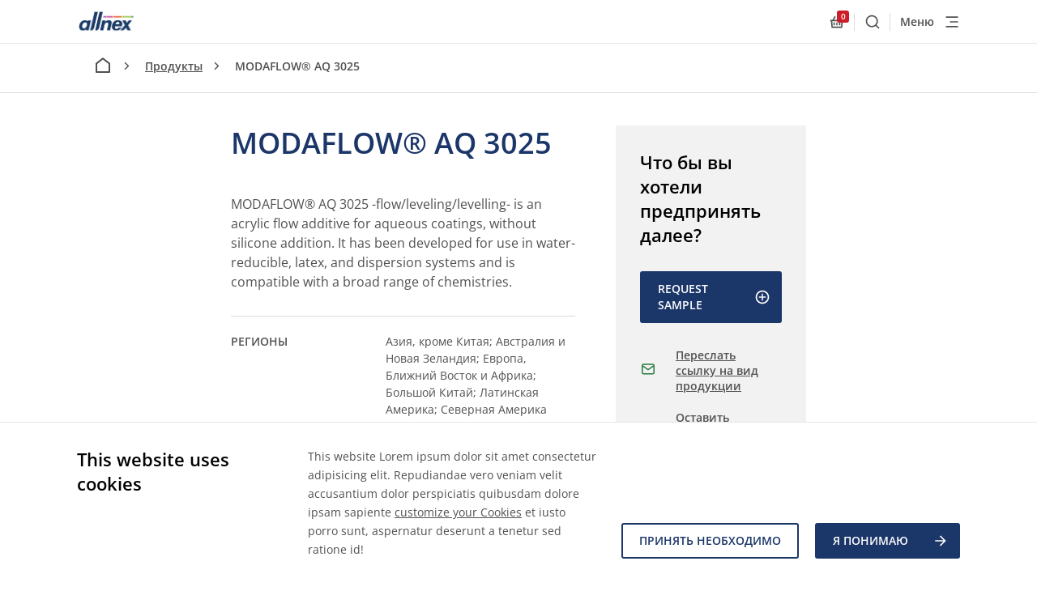

--- FILE ---
content_type: text/html; charset=utf-8
request_url: https://allnex.com/ru/product/b446c18c-b6f9-4021-aa69-dc30e340e3ac/modaflow-aq-3025-1
body_size: 59596
content:
<!DOCTYPE html>
<html  >
<head id="head"><title>
	MODAFLOW® AQ 3025 - allnex
</title><meta name="description" content="MODAFLOW® AQ 3025 -flow/leveling/levelling- is an acrylic flow additive for aqueous coatings, without silicone addition. It has been developed for use in water-reducible, latex, and dispersion systems and is compatible with a broad range of chemistries." /> 
<meta charset="UTF-8" /> 
<script type="text/javascript" src="https://secure.leadforensics.com/js/163859.js"></script>
<meta http-equiv="X-UA-Compatible" content="IE=edge"/>
<meta name="viewport" content="width=device-width, initial-scale=1"/>
<link rel="stylesheet" type="text/css" href="/resources/css/styles.css"/>
<link rel="stylesheet" type="text/css" href="/resources/css/kentico.css"/>
<!--
<meta name="recaptcha-site-id" content="6LfiPrweAAAAAMvYcn7FSIQIIVqD1fSzw-iWYXdF" />
<script src="https://www.google.com/recaptcha/api.js?render=6LfiPrweAAAAAMvYcn7FSIQIIVqD1fSzw-iWYXdF"></script>
-->
<link rel="apple-touch-icon" sizes="180x180" href="/resources/assets/favicon/apple-touch-icon.png">
<link rel="icon" type="image/png" sizes="32x32" href="/resources/assets/favicon/favicon-32x32.png">
<link rel="icon" type="image/png" sizes="16x16" href="/resources/assets/favicon/favicon-16x16.png">
<link rel="manifest" href="/resources/assets/favicon/manifest.json">
<link rel="mask-icon" href="/resources/assets/favicon/safari-pinned-tab.svg" color="#5bbad5">
<meta name="theme-color" content="#ffffff">

<style>
.table-wrapper{ display: inline-block; }
</style> 
<link href="/resources/assets/favicon/favicon.ico" type="image/x-icon" rel="shortcut icon"/>
<link href="/resources/assets/favicon/favicon.ico" type="image/x-icon" rel="icon"/>
<link href="/resources/assets/favicon/favicon.png" type="image/png" rel="shortcut icon"/>
<link href="/resources/assets/favicon/favicon.png" type="image/png" rel="icon"/>
<meta content="MODAFLOW® AQ 3025 - allnex" property="og:title" />
<meta content="MODAFLOW® AQ 3025 -flow/leveling/levelling- is an acrylic flow additive for aqueous coatings, without silicone addition. It has been developed for use in water-reducible, latex, and dispersion systems and is compatible with a broad range of chemistries." property="og:description" />
<meta content="/getmedia/5d0e0cb7-4a48-4f2e-9419-6c2a3c9c45e4/europe-home-1.jpg?width=1440&amp;height=810&amp;ext=.jpg" property="og:image" />
<meta content="website" property="og:type" />
<meta content="Allnex" property="og:site_name" />
<meta content="https://allnex.com/ru/product/b446c18c-b6f9-4021-aa69-dc30e340e3ac/modaflow-aq-3025-1" property="og:url" />
<meta content="ru-RU" property="og:locale" />
<meta content="zh-CN" property="og:locale:alternate" />
<meta content="en-US" property="og:locale:alternate" />
<meta content="ja-JP" property="og:locale:alternate" />
<meta content="pt-BR" property="og:locale:alternate" />
<meta name="keywords" content="silicone free;high gloss;air drying;gloss;flow promoter;acrylic polymer;two-component;stoving;DOI;brillancy;sharpness;short wave;multi adhesion;wood industry;water based;high end;transparency" /></head>
<body class="LTR Chrome RURU ContentBody" >
     <noscript><img src="https://secure.leadforensics.com/163859.png" alt="" style="display:none;" /></noscript>

    <form method="post" action="/ru/product/b446c18c-b6f9-4021-aa69-dc30e340e3ac/modaflow-aq-3025-1" onsubmit="javascript:return WebForm_OnSubmit();" id="form">
<div class="aspNetHidden">
<input type="hidden" name="__CMSCsrfToken" id="__CMSCsrfToken" value="uzqGVWtY1aDnjSP+7wV+5Mu1Vsf7ps1efqSLMfU/CLpfEzUYKSdGAHkpacdBWLIueegnJ8UCRG54SEfwfuKj86dsiuyxWqQxW+61K1txg10=" />
<input type="hidden" name="__EVENTTARGET" id="__EVENTTARGET" value="" />
<input type="hidden" name="__EVENTARGUMENT" id="__EVENTARGUMENT" value="" />
<input type="hidden" name="__LASTFOCUS" id="__LASTFOCUS" value="" />
<input type="hidden" name="p_lt_ctl01_plcPageContentZone_lt_ctl00_rptMessageText_POSITION" id="p_lt_ctl01_plcPageContentZone_lt_ctl00_rptMessageText_POSITION" value="0" />

</div>

<script type="text/javascript">
//<![CDATA[
var theForm = document.forms['form'];
if (!theForm) {
    theForm = document.form;
}
function __doPostBack(eventTarget, eventArgument) {
    if (!theForm.onsubmit || (theForm.onsubmit() != false)) {
        theForm.__EVENTTARGET.value = eventTarget;
        theForm.__EVENTARGUMENT.value = eventArgument;
        theForm.submit();
    }
}
//]]>
</script>


<script src="/WebResource.axd?d=pynGkmcFUV13He1Qd6_TZGh5VZ7d55Ov8vJPHLfREyWRngxnLu-zaMG8-hi3eLNXs5Oz6WFm4rypaKe_JDt_tg2&amp;t=638901886312636832" type="text/javascript"></script>

<input type="hidden" name="lng" id="lng" value="ru-RU" />
<script src="/CMSPages/GetResource.ashx?scriptfile=%7e%2fCMSScripts%2fWebServiceCall.js" type="text/javascript"></script>
<script type="text/javascript">
	//<![CDATA[

function PM_Postback(param) { if (window.top.HideScreenLockWarningAndSync) { window.top.HideScreenLockWarningAndSync(1080); } if(window.CMSContentManager) { CMSContentManager.allowSubmit = true; }; __doPostBack('m$am',param); }
function PM_Callback(param, callback, ctx) { if (window.top.HideScreenLockWarningAndSync) { window.top.HideScreenLockWarningAndSync(1080); }if (window.CMSContentManager) { CMSContentManager.storeContentChangedStatus(); };WebForm_DoCallback('m$am',param,callback,ctx,null,true); }
//]]>
</script>
<script src="/ScriptResource.axd?d=nv7asgRUU0tRmHNR2D6t1KmxUY1DlW_KvHe8szL_k4fVK5IGEuTYVL9Nlw4nlPZGas2mibfjPsp1XcYWKeiem_MpkoV9hVIc7BKhE0r6gq45VpkioS-udZbDvQSzLPTzAPraNTIPXa5LDZFfQgaKIw2&amp;t=40d12516" type="text/javascript"></script>
<script type="text/javascript">
	//<![CDATA[

function Get(id) {
    return document.getElementById(id);
}

function ETA_SavePosition(id) {                                   
    var ed = Get(id);
    if(ed) {
        var sp = ed.scrollTop; 
        var pos = Get(id + '_POSITION');
        if(pos) {
            pos.value = sp; 
        }
    }
}

function ETA_GetPosition(id)
{
    var hid = Get(id + '_POSITION');
    var ed = Get(id);
    try { 
            
            ed.scrollTop = hid.value; 
    } catch (ex) {} 
}
//]]>
</script>
<script src="/ScriptResource.axd?d=NJmAwtEo3Ipnlaxl6CMhvmL8s7H-2UaTZDDx4snzQKFg-cK7m5pX5eR5POins1ae1exodnk7BsPwHt13_b7NqqeTX6oVen2YCVOD7CpNZUs8mZqeFB0qFgeXD8N87Y1S9SHjtnpnhD5yRyrAdUKlpcKTyt-tvJReMpPt8kJu4Uk1&amp;t=345ad968" type="text/javascript"></script>
<script src="/ScriptResource.axd?d=dwY9oWetJoJoVpgL6Zq8OEa_GLxOesqh3yHMSfa1k5j5VPZ8cEsVxFRpw35x8ym19eovGizILkhJZGhEDndbowmb9dvG6-5KmJ3Dbh4Jxvj2XYlmMutvM3NXXl4sDHmba7fHb-6JYLAkIUW8ODr39NXTsZMMTWQb1dWBSbw-iJo1&amp;t=345ad968" type="text/javascript"></script>
<script type="text/javascript">
	//<![CDATA[

var CMS = CMS || {};
CMS.Application = {
  "language": "ru",
  "imagesUrl": "/CMSPages/GetResource.ashx?image=%5bImages.zip%5d%2f",
  "isDebuggingEnabled": false,
  "applicationUrl": "/",
  "isDialog": false,
  "isRTL": "false"
};

//]]>
</script>
<script type="text/javascript">
//<![CDATA[
function WebForm_OnSubmit() {
if (typeof(ValidatorOnSubmit) == "function" && ValidatorOnSubmit() == false) return false;ETA_SavePosition('p_lt_ctl01_plcPageContentZone_lt_ctl00_rptMessageText');
return true;
}
//]]>
</script>

<div class="aspNetHidden">

	<input type="hidden" name="__VIEWSTATEGENERATOR" id="__VIEWSTATEGENERATOR" value="A5343185" />
	<input type="hidden" name="__SCROLLPOSITIONX" id="__SCROLLPOSITIONX" value="0" />
	<input type="hidden" name="__SCROLLPOSITIONY" id="__SCROLLPOSITIONY" value="0" />
</div>
    <script type="text/javascript">
//<![CDATA[
Sys.WebForms.PageRequestManager._initialize('manScript', 'form', ['tp$lt$ctl00$CookieLawPanel$preferentialUP','','tp$lt$ctl00$CookieLawPanel$analyticsUP','','tp$lt$ctl00$CookieLawPanel$marketingUP','','tp$lt$ctl01$plcPageContentZone$lt$ctl00$updatepnl','','tctxM',''], [], [], 90, '');
//]]>
</script>

    <div id="ctxM">

</div>
    

<!-- start cookie bar -->
<div class="c-cookie-bar js-cookie-container">
    <div class="js-cookie-bar">
        <div class="wrapper">
            <div class="grid">
                <div class="col-lg-3">
                    <h2 class="h4 c-cookie-bar__title">
                        This website uses cookies
                    </h2>
                </div>
                <div class="col-lg-9 c-cookie-bar__content-col">
                    <div class="c-cookie-bar__text">
                        <p>
                            This website Lorem ipsum dolor sit amet consectetur adipisicing elit. Repudiandae vero veniam velit accusantium dolor perspiciatis quibusdam dolore ipsam sapiente <a class="js-show-cookie-dialog" href="">customize your Cookies</a> et iusto porro sunt, aspernatur deserunt a tenetur sed ratione id!
                        </p>
                    </div>
                    <div class="c-cookie-bar__buttons">
                        <div class="c-cookie-bar__buttons-inner">
                            <a id="p_lt_ctl00_CookieLawPanel_approveNecessary" class="button
                                        button--secondary" href="javascript:__doPostBack(&#39;p$lt$ctl00$CookieLawPanel$approveNecessary&#39;,&#39;&#39;)">Принять необходимо</a>
                            <a id="p_lt_ctl00_CookieLawPanel_approveLB" class="button
                                        button--primary" href="javascript:__doPostBack(&#39;p$lt$ctl00$CookieLawPanel$approveLB&#39;,&#39;&#39;)">Я ПОНИМАЮ
                                <svg class="svg-icon " aria-hidden="true">
                                    <use xlink:href="#arrow-right" />
                                </svg></a>

                        </div>
                    </div>
                </div>
            </div>
        </div>
    </div>
    <div class="js-cookie-dialog u-hidden">
        <div class="wrapper">
            <div class="grid">
                <div class="col-12">
                    <h4 class="c-cookie-bar__dialog-title">
                        Настройки cookies
                    </h4>
                </div>
                <div class="col-lg-4">
                    <p>
                        Этот сайт использует cookies. Некоторые из них необходимы для правильной работы, и вы можете запретить их использование только путем изменения настроек вашего браузера, другие (аналитические, полезные и маркетинговые) файлы cookie используются для других целей, которые мы описываем в <a href="/ru/information-on-cookies">нашей информации об использовании файлов cookie</a>.
                    </p>
                </div>
                <div class="col-lg-4">
                    <div class="c-cookie-bar__dialog-wrapper">
                        <div class="c-accordion  accordion-cookies">
                            <div class="cookie-checkbox-wrapper">
                                <div id="TextBoxControl" class="input-wrapper checkbox-wrapper checkbox-cookies is-required ">
                                    <div class="EditingFormValueCell">
                                        <div class="EditingFormControlNestedControl editing-form-control-nested-control">
                                            <span class="checkbox checkbox-list-vertical ">
                                                <input id="p_lt_ctl00_CookieLawPanel_technicalCookiesChbx" type="checkbox" name="p$lt$ctl00$CookieLawPanel$technicalCookiesChbx" checked="checked" disabled="disabled" />
                                                <label for=""></label>
                                                <br>
                                            </span>
                                        </div>
                                    </div>
                                </div>

                            </div>
                            <div class="accordion-item accordion-cookies ">
                                <div class="accordion-heading" tabindex="0">
                                    <h4 class="accordion-title">
                                        Технические
                                    </h4>

                                    <svg class="svg-icon " aria-hidden="true">
                                        <use xlink:href="#chevron-down" />
                                    </svg>
                                </div>
                                <div class="accordion-content">
                                    <section class="s-base-section technical-description">
                                        <div class="container">
                                            <p>
                                                Технические файлы cookie необходимы для правильной работы этого веб-сайта, поэтому их нельзя отключить. По умолчанию ваш браузер сохраняет полностью анонимную информацию; это может быть запрещено в настройках браузера. В этом случае функциональность сайта будет ограничена.
                                            </p>
                                        </div>
                                    </section>
                                </div>
                            </div>

                        </div>

                        <div class="c-accordion  accordion-cookies">
                            <div class="cookie-checkbox-wrapper">
                                <div id="TextBoxControl" class="input-wrapper checkbox-wrapper checkbox-cookies is-required ">
                                    <div class="EditingFormValueCell">
                                        <div class="EditingFormControlNestedControl editing-form-control-nested-control">
                                            <span class="checkbox checkbox-list-vertical ">
                                                <div id="p_lt_ctl00_CookieLawPanel_preferentialUP">
	
                                                        <input id="p_lt_ctl00_CookieLawPanel_preferentialCookiesChbx" type="checkbox" name="p$lt$ctl00$CookieLawPanel$preferentialCookiesChbx" onclick="javascript:setTimeout(&#39;__doPostBack(\&#39;p$lt$ctl00$CookieLawPanel$preferentialCookiesChbx\&#39;,\&#39;\&#39;)&#39;, 0)" />
                                                        <label id="p_lt_ctl00_CookieLawPanel_preferentialCookiesLbl" for="p_lt_ctl00_CookieLawPanel_preferentialCookiesChbx"></label>
                                                    
</div>
                                                <br>
                                            </span>
                                        </div>
                                    </div>
                                </div>

                            </div>

                            <div class="accordion-item accordion-cookies ">
                                <div class="accordion-heading" tabindex="0">
                                    <h4 class="accordion-title">
                                        Хранения персональных предпочтений и настроек пользователя&nbsp;файлы Cookies<br />
<br />
&nbsp;
                                    </h4>

                                    <svg class="svg-icon " aria-hidden="true">
                                        <use xlink:href="#chevron-down" />
                                    </svg>
                                </div>
                                <div class="accordion-content">
                                    <section class="s-base-section preferetial-description">
                                        <div class="container">

                                            <p>
                                                Эти &nbsp;файлы cookie помогают нам сделать ваше пребывание на сайте более приятным. С их помощью мы можем выбрать предпочитаемый язык, статус посетителя и т. д.
                                            </p>
                                        </div>
                                    </section>
                                </div>
                            </div>

                        </div>

                        <div class="c-accordion  accordion-cookies">
                            <div class="cookie-checkbox-wrapper">
                                <div id="TextBoxControl" class="input-wrapper checkbox-wrapper checkbox-cookies is-required ">
                                    <div class="EditingFormValueCell">
                                        <div class="EditingFormControlNestedControl editing-form-control-nested-control">
                                            <span class="checkbox checkbox-list-vertical ">
                                                <div id="p_lt_ctl00_CookieLawPanel_analyticsUP">
	
                                                        <input id="p_lt_ctl00_CookieLawPanel_analyticsCookiesChbx" type="checkbox" name="p$lt$ctl00$CookieLawPanel$analyticsCookiesChbx" onclick="javascript:setTimeout(&#39;__doPostBack(\&#39;p$lt$ctl00$CookieLawPanel$analyticsCookiesChbx\&#39;,\&#39;\&#39;)&#39;, 0)" />
                                                        <label id="p_lt_ctl00_CookieLawPanel_analyticsCookiesLbl" for="p_lt_ctl00_CookieLawPanel_analyticsCookiesChbx"></label>
                                                    
</div>
                                                <br>
                                            </span>
                                        </div>
                                    </div>
                                </div>

                            </div>

                            <div class="accordion-item accordion-cookies ">
                                <div class="accordion-heading" tabindex="0">
                                    <h4 class="accordion-title">
                                        Аналитические&nbsp;файлы Cookies<br />
&nbsp;
                                    </h4>

                                    <svg class="svg-icon " aria-hidden="true">
                                        <use xlink:href="#chevron-down" />
                                    </svg>
                                </div>
                                <div class="accordion-content">
                                    <section class="s-base-section analytical-description">
                                        <div class="container">

                                            <p>
                                                Аналитические файлы cookie важны для анализа трафика этого сайта. Они помогают нам узнать, как наши посетители используют сайт, и определить элементы сайта для дальнейшего улучшения. Соглашаясь с этим уровнем использования файлов cookie, вы также автоматически соглашаетесь с файлами cookie персональных предпочтений и настроек пользователя.
                                            </p>
                                        </div>
                                    </section>
                                </div>
                            </div>

                        </div>

                        <div class="c-accordion  accordion-cookies">
                            <div class="cookie-checkbox-wrapper">
                                <div id="TextBoxControl" class="input-wrapper checkbox-wrapper checkbox-cookies is-required ">
                                    <div class="EditingFormValueCell">
                                        <div class="EditingFormControlNestedControl editing-form-control-nested-control">
                                            <span class="checkbox checkbox-list-vertical ">
                                                <div id="p_lt_ctl00_CookieLawPanel_marketingUP">
	
                                                        <input id="p_lt_ctl00_CookieLawPanel_marketingCookiesChbx" type="checkbox" name="p$lt$ctl00$CookieLawPanel$marketingCookiesChbx" onclick="javascript:setTimeout(&#39;__doPostBack(\&#39;p$lt$ctl00$CookieLawPanel$marketingCookiesChbx\&#39;,\&#39;\&#39;)&#39;, 0)" />
                                                        <label id="p_lt_ctl00_CookieLawPanel_marketingCookiesLbl" for="p_lt_ctl00_CookieLawPanel_marketingCookiesChbx"></label>
                                                    
</div>
                                                <br>
                                            </span>
                                        </div>
                                    </div>
                                </div>

                            </div>

                            <div class="accordion-item accordion-cookies ">
                                <div class="accordion-heading" tabindex="0">
                                    <h4 class="accordion-title">
                                        Маркетинговые&nbsp;файлы Cookies
                                    </h4>

                                    <svg class="svg-icon " aria-hidden="true">
                                        <use xlink:href="#chevron-down" />
                                    </svg>
                                </div>
                                <div class="accordion-content">
                                    <section class="s-base-section marketing-description">
                                        <div class="container">

                                            <p>
                                                Маркетинговые файлы cookie помогают нам связать этот сайт с социальными сетями, такими как LinkedIn и Facebook. Именно эти файлы cookie обеспечивают целевую рекламу за пределами данного веб-сайта. Соглашаясь с этим уровнем использования файлов cookie, вы также автоматически соглашаетесь как с аналитическим, так и с использованием файлов cookie персональных предпочтений и настроек пользователя.
                                            </p>
                                        </div>
                                    </section>
                                </div>
                            </div>

                        </div>

                    </div>
                    <div class="cookies-button-holder">
                        <a id="p_lt_ctl00_CookieLawPanel_cancelBtn" class="button button--secondary" href="javascript:__doPostBack(&#39;p$lt$ctl00$CookieLawPanel$cancelBtn&#39;,&#39;&#39;)">Oтменить</a>
                        <a id="p_lt_ctl00_CookieLawPanel_agreeBtn" class="button button--primary" href="javascript:__doPostBack(&#39;p$lt$ctl00$CookieLawPanel$agreeBtn&#39;,&#39;&#39;)">Сохранить изменения</a>

                    </div>
                </div>
            </div>
        </div>
    </div>
</div>
<!-- end cookie bar -->


        
<!-- start Hello bar -->

<!-- end Hello bar -->


<svg xmlns="http://www.w3.org/2000/svg" width="0" height="0" style="position: absolute;"><symbol viewBox="0 0 24 24" id="additives" xmlns="http://www.w3.org/2000/svg"><path d="M12 3.1L7.05 8.05a7 7 0 1 0 9.9 0L12 3.1zm0-2.828l6.364 6.364a9 9 0 1 1-12.728 0L12 .272z"/></symbol><symbol viewBox="0 0 24 24" id="alert" xmlns="http://www.w3.org/2000/svg"><path d="M14 20.5H9v-3.75h5v3.75zm0-6.25H9V3h5v11.25z"/></symbol><symbol viewBox="0 0 24 24" id="alert-circled" xmlns="http://www.w3.org/2000/svg"><path d="M22.346 19.79L12.662 3.409C12.526 3.173 12.272 3 12 3a.78.78 0 0 0-.661.408L1.656 19.79c-.132.234-.225.609-.09.839a.76.76 0 0 0 .657.37h19.551a.76.76 0 0 0 .657-.37c.14-.23.047-.61-.085-.84zm-8.845-1.04h-3V16.5h3v2.25zm0-3.75h-3V8.25h3V15z"/></symbol><symbol id="allnex-logo" viewBox="0 0 784.6 354.6" xmlns="http://www.w3.org/2000/svg"><style>













</style><path d="M366.4 61.4l-4.3 18.7h44l4.4-18.7z"/><path d="M418.2 61.4l-4.3 18.7H495l4.3-18.7z"/><path d="M507 61.4l-4.3 18.7h116.1l4.3-18.7z"/><linearGradient id="adSVGID_1_" gradientUnits="userSpaceOnUse" x1="784.572" y1="70.709" x2="626.508" y2="70.709"><stop offset="0" stop-color="#006839"/><stop offset=".048" stop-color="#1b733b"/><stop offset=".178" stop-color="#4b8e3f"/><stop offset=".249" stop-color="#5c9940"/><stop offset=".352" stop-color="#70a73f"/><stop offset=".503" stop-color="#84b63e"/><stop offset=".688" stop-color="#90bf3d"/><stop offset="1" stop-color="#94c23c"/></linearGradient><path d="M630.8 61.4l-4.3 18.7h153.7l4.4-18.7z"/><g><path d="M320.9 256.3l31.8-136.5H397l-5.1 21.7s17.4-24.1 51.1-24.1c30.5 0 37.4 17.1 39 26 1.2 8 .9 14.7-4.8 38.7L460 256.3h-44l18.9-81.8c4.4-19.7-6-25-16.9-25-9.2 0-18.3 3.7-24.3 9.9-3.4 3.4-8.4 10.5-10.5 19.7l-18 77.2h-44.3zM668.6 236c-22.4 27.7-67.1 23.4-67.1 23.4l62.8-74.2-34.1-65.5H676l17.6 33.9 24.7-33.9h45.9l-54.1 64.9 37.4 71.6h-45.9l-19.5-37.4-13.5 17.2zM162.3 256.3h-39.7s4.4-18.7 4.4-18.8c-14.2 14.8-25.4 21.8-46.2 21.8-39.6 0-57.1-35.8-48-73.4 9.6-40.4 38.4-68.3 80.1-68.3 16.8 0 33.7 8.3 37.9 18.3l3.7-16.1h39.8l-32 136.5zm-47-110.1c-18.4 0-35.8 16.4-41.8 42-5.9 25.6 3.5 41.6 21.9 41.6s35.4-16 41.3-41.6c6.1-25.6-3.4-42-21.4-42zM244.7 0l-60.5 259.6 6.2-.2c42.3-4.7 45.8-30 53.6-62.7L289.9 0h-45.2zM313.2 0l-60.5 259.6 6.2-.2c42.3-4.7 45.8-30 53.6-62.7L358.4 0h-45.2z"/><path d="M534.9 171.5c5.7-17.5 15.5-31.3 33.8-31.3 16.9 0 21.4 12.5 19.9 31.3h-53.7zm89.8 27.2c.9-3.9 2.3-7.8 3-11.8 9.4-47.6-18-69.5-59-69.5-50.1 0-72 29.9-80.3 71.1-3.2 16.2-3.7 36.3 7.8 50.9 9.8 12.5 21.4 19.8 49.3 19.8 25.8 0 43.1-8.2 55.9-19.2 6.9-6.2 12.6-13.4 17.1-21.4h-42.4c-6.1 10.7-14.8 18.5-27.4 18.5-4.8 0-14.4-.5-18.5-12.1-2.7-8-2.3-17.8-1.2-26.4l95.7.1z"/></g><g><linearGradient id="adSVGID_2_" gradientUnits="userSpaceOnUse" x1="-842.927" y1="114.709" x2="-95.75" y2="114.709" gradientTransform="rotate(180 -47.875 219.28)"><stop offset="0" stop-color="#006839"/><stop offset=".048" stop-color="#1b733b"/><stop offset=".178" stop-color="#4b8e3f"/><stop offset=".249" stop-color="#5c9940"/><stop offset=".352" stop-color="#70a73f"/><stop offset=".503" stop-color="#84b63e"/><stop offset=".688" stop-color="#90bf3d"/><stop offset="1" stop-color="#94c23c"/></linearGradient><path d="M13.8 293.1h733.4l-14.3 61.5H0z"/><path d="M117.9 310.6h-10.1l-5.6 26.8h-4l5.6-26.8H93.7l.7-3.4h24.2l-.7 3.4zM121.4 307.3h3.6l-2.6 11.5.1.1c1.8-2.4 4.7-3.8 7.7-3.8 4.1 0 6.1 1.8 6.1 5.6 0 .9-.3 2.6-.6 4.3l-2.6 12.5h-3.6l2.8-12.8c.2-.8.5-2.6.5-3.4 0-2.1-1.7-3-3.8-3-2 0-4 1.1-5.4 2.5-1.3 1.1-1.9 2.8-2.4 4.6l-2.5 12.1h-3.6l6.3-30.2zM142.8 327.6c-.1.6-.1 1.3-.1 1.9 0 3.4 2.7 5.3 5.6 5.3 3.1 0 5.3-1.5 6.3-4.2h3.6c-1.1 4.8-5.1 7.3-9.8 7.3-7.2 0-9.2-5-9.2-8.8 0-8.4 5.2-14.1 11.2-14.1 6.4 0 9.2 3.5 9.2 9.7 0 1.1-.2 2.2-.3 2.8h-16.5zm13.1-3.2c.3-3.1-1.1-6.2-5.1-6.2-4.2 0-6.5 2.8-7.5 6.2h12.6zM200.7 327.3c-1.5 6.8-5.9 10.9-13.3 10.9-8.2 0-12.9-4.9-12.9-13.2 0-9.8 6.2-18.4 16.5-18.4 6.5 0 11.4 3.5 11.4 10.4h-4c0-4.7-3.1-7.1-7.4-7.1-8.4 0-12.5 7.7-12.5 15 0 5.8 2.9 9.8 8.9 9.8 4.9 0 8-2.8 9.3-7.5h4zM216.1 315.1c5.8 0 9 3.2 9 9 0 7.1-4.4 13.8-12 13.8-5.7 0-9.2-3.8-9.2-9.1.1-7.1 4.6-13.7 12.2-13.7zm-2.6 19.7c5.2 0 8.1-6 8.1-10.3 0-3.4-1.8-6.2-5.7-6.2-5.5 0-8.3 6-8.3 10.5-.1 3.6 2 6 5.9 6zM229.6 322.2c.7-4.9 4.8-7.1 9.4-7.1 4.2 0 7.9 1.1 7.9 5.6 0 1.2-.4 2.8-.7 4l-1.4 6c-.2.9-.6 2.1-.6 3.1s.5 1.4 1.1 1.4c.3 0 .8-.2 1.1-.3l-.5 2.7c-.5.3-1.6.5-2.2.5-2 0-3-1.2-2.8-3.1l-.1-.1c-1.5 2-3.6 3.2-7.3 3.2-3.6 0-6.6-1.7-6.6-6.2 0-6.3 6.2-6.8 11-7.2 3.8-.3 5.5-.5 5.5-3.5 0-2.4-2.5-2.9-4.4-2.9-2.7 0-5.4 1.1-5.8 3.9h-3.6zm4.8 12.6c2.8 0 4.8-.9 6.1-2.9 1.2-1.6 1.4-3.6 1.9-5.6h-.1c-1.6.9-4.4 1.1-7 1.5-2.6.4-4.8 1.2-4.8 4 0 2 1.9 3 3.9 3zM258.5 315.6h4.3l-.7 3.2h-4.3l-2.7 12.8c0 .5-.1.9-.1 1.4 0 1.1 1.1 1.5 2.1 1.5.7 0 1.4-.2 2.1-.4l-.6 3.3c-.8.2-1.7.3-2.5.3-2.6 0-4.9-.8-4.9-3.5 0-.6.1-1.1.2-1.8l2.9-13.6h-3.7l.7-3.2h3.7l1.3-6.5h3.6l-1.4 6.5zM266.8 315.6h3.6l-4.5 21.8h-3.6l4.5-21.8zm4.4-3.9h-3.6l.9-4.4h3.6l-.9 4.4zM276.1 315.6h3.4l-.7 3.3h.1c1.8-2.4 4.7-3.8 7.7-3.8 4.1 0 6.1 1.8 6.1 5.6 0 .9-.3 2.6-.6 4.3l-2.6 12.5h-3.6l2.8-12.8c.2-.8.5-2.6.5-3.4 0-2.1-1.7-3-3.8-3-2 0-4 1.1-5.4 2.5-1.3 1.1-1.9 2.8-2.4 4.6l-2.5 12.1h-3.6l4.6-21.9zM314.4 334.3c-.5 2.2-1.1 4.4-1.7 6-1.8 4.4-5.3 6.1-9.9 6.1-4.4 0-8.5-1.9-8.7-6.8h3.6c.2 2.9 2.7 3.6 5.5 3.6 5.5 0 6.6-4.4 7.8-8.8l-.1-.1c-1.6 2.3-4 3.3-6.8 3.3-5.4 0-8.2-3.8-8.2-9 0-6.5 4.2-13.5 11.3-13.5 3.2 0 6.3 1.7 6.9 4.4v.1h.1l.7-4h3.4l-3.9 18.7zm-9.5.1c5.4 0 7.9-6.1 7.9-10.5 0-3.4-1.8-5.7-5.5-5.7-5 0-7.7 6.3-7.7 10.3 0 3.2 1.7 5.9 5.3 5.9zM337.6 307.3h11.6c5.1 0 9.9 1.7 9.9 7.7 0 4-2.8 7.5-6.8 8.1v.1c2.6.8 3.4 3.5 3.1 6.5-.2 2.7-1.2 5.3 0 7.7h-4.2c-.4-1.1-.5-3.4.1-6.5 1.3-7.2-2.8-6.4-4.5-6.4h-8.9l-2.7 12.9h-4l6.4-30.1zm1 13.9h9c6.3 0 7.4-3.8 7.4-6 0-3.8-2.9-4.6-5.9-4.6h-8.3l-2.2 10.6zM363.8 327.6c-.1.6-.1 1.3-.1 1.9 0 3.4 2.7 5.3 5.6 5.3 3.1 0 5.3-1.5 6.3-4.2h3.6c-1.1 4.8-5.1 7.3-9.8 7.3-7.2 0-9.2-5-9.2-8.8 0-8.4 5.2-14.1 11.2-14.1 6.4 0 9.2 3.5 9.2 9.7 0 1.1-.2 2.2-.3 2.8h-16.5zm13.2-3.2c.3-3.1-1.1-6.2-5.1-6.2-4.2 0-6.5 2.8-7.5 6.2H377zM397.2 322c.2-2.5-2-3.8-4.5-3.8-2.2 0-4.6.6-4.6 2.8 0 2 2.9 2.8 5.7 4 2.9 1.2 5.8 2.7 5.8 6.1 0 4.9-4.7 6.8-8.9 6.8-5 0-8.8-1.8-8.8-7.4h3.6c-.2 3.3 2.6 4.2 5.5 4.2 2.3 0 5-.8 5-3.3 0-2.1-2.9-3-5.7-4.1-2.9-1.1-5.8-2.6-5.8-5.9 0-4.1 4-6.3 8.1-6.3 4 0 8.2 1.8 8.2 6.9h-3.6zM406.8 315.6h3.6l-4.5 21.8h-3.6l4.5-21.8zm4.4-3.9h-3.6l.9-4.4h3.6l-.9 4.4zM416.2 315.6h3.4l-.7 3.3h.1c1.8-2.4 4.7-3.8 7.7-3.8 4.1 0 6.1 1.8 6.1 5.6 0 .9-.3 2.6-.6 4.3l-2.6 12.5H426l2.8-12.8c.2-.8.5-2.6.5-3.4 0-2.1-1.7-3-3.8-3-2 0-4 1.1-5.4 2.5-1.3 1.1-1.9 2.8-2.4 4.6l-2.5 12.1h-3.6l4.6-21.9zM450.1 322c.2-2.5-2-3.8-4.5-3.8-2.2 0-4.6.6-4.6 2.8 0 2 2.9 2.8 5.7 4 2.9 1.2 5.8 2.7 5.8 6.1 0 4.9-4.7 6.8-8.9 6.8-5 0-8.8-1.8-8.8-7.4h3.6c-.2 3.3 2.6 4.2 5.5 4.2 2.3 0 5-.8 5-3.3 0-2.1-2.9-3-5.7-4.1-2.9-1.1-5.8-2.6-5.8-5.9 0-4.1 4-6.3 8.1-6.3 4 0 8.2 1.8 8.2 6.9h-3.6zM494.8 327.3c-1.5 6.8-5.9 10.9-13.3 10.9-8.2 0-12.9-4.9-12.9-13.2 0-9.8 6.2-18.4 16.5-18.4 6.5 0 11.4 3.5 11.4 10.4h-4c0-4.7-3.1-7.1-7.4-7.1-8.4 0-12.5 7.7-12.5 15 0 5.8 2.9 9.8 8.9 9.8 4.9 0 8-2.8 9.3-7.5h4zM510.3 315.1c5.8 0 9 3.2 9 9 0 7.1-4.4 13.8-12 13.8-5.7 0-9.2-3.8-9.2-9.1 0-7.1 4.6-13.7 12.2-13.7zm-2.6 19.7c5.2 0 8.1-6 8.1-10.3 0-3.4-1.8-6.2-5.7-6.2-5.5 0-8.3 6-8.3 10.5-.1 3.6 2 6 5.9 6zM526 315.6h3.3l-.8 3.3.1.1c1.8-2.3 4.6-3.8 7.6-3.8 2.7 0 4.8 1.1 5.5 3.9 1.7-2.3 4.5-3.9 7.4-3.9 3.1 0 6.1 1.4 6.1 4.9 0 1.3-.3 3.1-.6 4.4l-2.7 13.1h-3.6l3-13.9c.2-.7.3-1.7.3-2.4 0-1.7-1.4-3-3.3-3-2 0-4.2 1.4-5.5 3-1.2 1.3-1.6 3-2 4.9l-2.4 11.3h-3.6l2.6-12.5c.4-1.7.7-3.3.7-3.8 0-1.8-1.1-2.9-3-2.9-2 0-4.1 1.4-5.3 2.8-1.5 1.5-1.8 2.8-2.3 4.9l-2.4 11.4h-3.6l4.5-21.8zM561.7 315.6h3.4l-.8 3.1h.1c2.1-2.8 4.3-3.6 7.2-3.6 5.5 0 8.5 3.6 8.5 9 0 6.6-4.5 13.9-12.1 13.9-2.6 0-5.9-.9-6.8-3.8h-.1l-2.3 11.7h-3.5l6.4-30.3zm9.2 2.7c-5.4 0-8.5 6.3-8.5 10.9 0 3.3 1.9 5.7 5.5 5.7 5.7 0 8.6-5.9 8.6-10.7 0-3.7-1.7-5.9-5.6-5.9zM584.5 322.2c.7-4.9 4.8-7.1 9.4-7.1 4.2 0 7.9 1.1 7.9 5.6 0 1.2-.4 2.8-.7 4l-1.4 6c-.2.9-.6 2.1-.6 3.1s.5 1.4 1.1 1.4c.3 0 .8-.2 1.1-.3l-.5 2.7c-.5.3-1.6.5-2.2.5-2 0-3-1.2-2.8-3.1l-.1-.1c-1.5 2-3.6 3.2-7.3 3.2-3.6 0-6.6-1.7-6.6-6.2 0-6.3 6.2-6.8 11-7.2 3.8-.3 5.5-.5 5.5-3.5 0-2.4-2.5-2.9-4.4-2.9-2.7 0-5.4 1.1-5.8 3.9h-3.6zm4.8 12.6c2.8 0 4.8-.9 6.1-2.9 1.2-1.6 1.4-3.6 1.9-5.6h-.1c-1.6.9-4.4 1.1-7 1.5-2.6.4-4.8 1.2-4.8 4 0 2 1.9 3 3.9 3zM608.5 315.6h3.4l-.7 3.3h.1c1.8-2.4 4.7-3.8 7.7-3.8 4.1 0 6.1 1.8 6.1 5.6 0 .9-.3 2.6-.6 4.3l-2.6 12.5h-3.6l2.8-12.8c.2-.8.5-2.6.5-3.4 0-2.1-1.7-3-3.8-3-2 0-4 1.1-5.4 2.5-1.3 1.1-1.9 2.8-2.4 4.6l-2.5 12.1h-3.6l4.6-21.9zM634.3 341.1c-1.8 2.8-3.4 5.2-7 5.2-.8 0-1.8-.2-2.5-.5l.6-2.9c.5.3 1.4.6 2.1.6 1.6 0 2.5-1 3.4-2.4l2.2-3.6-3.8-21.8h3.8l2.5 17.4h.1l9.1-17.4h3.9l-14.4 25.4z"/></g></symbol><symbol viewBox="0 0 24 24" id="arrow-down" xmlns="http://www.w3.org/2000/svg"><path d="M13.002 3.984v12.174l5.611-5.611L20.015 12 12 20.015 3.984 12l1.403-1.403 5.611 5.561V3.984z"/></symbol><symbol viewBox="0 0 24 24" id="arrow-drop-down" xmlns="http://www.w3.org/2000/svg"><path d="M12 15l-4.243-4.243 1.415-1.414L12 12.172l2.828-2.829 1.415 1.414z"/></symbol><symbol viewBox="0 0 32 32" id="arrow-drop-left" xmlns="http://www.w3.org/2000/svg"><path d="M12 16l5.657-5.657 1.885 1.887-3.772 3.771 3.772 3.771-1.885 1.887z"/></symbol><symbol viewBox="0 0 32 32" id="arrow-drop-right" xmlns="http://www.w3.org/2000/svg"><path d="M20 16l-5.657 5.657-1.885-1.887 3.772-3.771-3.772-3.771 1.885-1.887z"/></symbol><symbol viewBox="0 0 32 32" id="arrow-drop-up" xmlns="http://www.w3.org/2000/svg"><path d="M16 12l5.657 5.657-1.887 1.885-3.771-3.772-3.771 3.772-1.887-1.885z"/></symbol><symbol viewBox="0 0 24 24" id="arrow-left" xmlns="http://www.w3.org/2000/svg"><path d="M20.015 10.998H7.842l5.611-5.611L12 3.984 3.984 12 12 20.015l1.402-1.402-5.56-5.611h12.173z"/></symbol><symbol viewBox="0 0 24 24" id="arrow-right" xmlns="http://www.w3.org/2000/svg"><path d="M3.984 13.002h12.174l-5.611 5.611L12 20.015 20.015 12 12 3.984l-1.403 1.403 5.561 5.611H3.984z"/></symbol><symbol viewBox="0 0 24 24" id="arrow-up" xmlns="http://www.w3.org/2000/svg"><path d="M13.002 20.015V7.842l5.611 5.611L20.015 12 12 3.984 3.984 12l1.403 1.402 5.611-5.56v12.173z"/></symbol><symbol viewBox="0 0 24 24" id="attach-email" xmlns="http://www.w3.org/2000/svg"><mask id="ama" style="mask-type: alpha;" maskUnits="userSpaceOnUse" x="0" y="0" width="24" height="24"><path d="M0 0h24v24H0z"/></mask><g mask="url(#ama)"><path d="M19 22c-1.1 0-2.042-.392-2.825-1.175C15.392 20.042 15 19.1 15 18v-4.5c0-.7.242-1.292.725-1.775C16.208 11.242 16.8 11 17.5 11s1.292.242 1.775.725c.483.483.725 1.075.725 1.775V18h-2v-4.5a.48.48 0 0 0-.15-.35.48.48 0 0 0-.7 0 .48.48 0 0 0-.15.35V18c0 .55.196 1.02.587 1.413.392.391.863.587 1.413.587s1.02-.196 1.413-.587c.39-.393.587-.863.587-1.413v-4h2v4c0 1.1-.392 2.042-1.175 2.825C21.042 21.608 20.1 22 19 22zM3 18c-.55 0-1.02-.196-1.413-.587A1.926 1.926 0 0 1 1 16V4c0-.55.196-1.02.587-1.413A1.926 1.926 0 0 1 3 2h16c.55 0 1.02.196 1.413.587.39.393.587.863.587 1.413v6h-3.5c-.967 0-1.792.342-2.475 1.025A3.372 3.372 0 0 0 14 13.5V18H3zm8-7l8-5V4l-8 5-8-5v2l8 5z"/></g></symbol><symbol viewBox="0 0 24 24" id="attachment" xmlns="http://www.w3.org/2000/svg"><path d="M14.828 7.757l-5.656 5.657a1 1 0 1 0 1.414 1.414l5.657-5.656A3 3 0 1 0 12 4.929l-5.657 5.657a5 5 0 1 0 7.071 7.07L19.071 12l1.414 1.414-5.657 5.657a7 7 0 1 1-9.9-9.9l5.658-5.656a5 5 0 0 1 7.07 7.07L12 16.244A3 3 0 1 1 7.757 12l5.657-5.657 1.414 1.414z"/></symbol><symbol viewBox="0 0 20 20" id="avatar" xmlns="http://www.w3.org/2000/svg"><path d="M3.55 15.625c1.05-.667 2.088-1.17 3.112-1.512C7.688 13.77 8.8 13.6 10 13.6c1.2 0 2.317.17 3.35.513 1.033.341 2.075.845 3.125 1.512.733-.9 1.254-1.808 1.563-2.725A9.036 9.036 0 0 0 18.5 10c0-2.417-.813-4.438-2.438-6.063C14.438 2.313 12.418 1.5 10 1.5c-2.417 0-4.438.813-6.063 2.438C2.313 5.562 1.5 7.582 1.5 10c0 1.017.158 1.983.475 2.9.317.917.842 1.825 1.575 2.725zM10 10.75c-.967 0-1.78-.33-2.438-.988-.658-.658-.987-1.47-.987-2.437 0-.967.33-1.78.987-2.438C8.222 4.23 9.034 3.9 10 3.9c.967 0 1.78.33 2.438.988.658.658.987 1.47.987 2.437 0 .967-.33 1.78-.988 2.437-.658.659-1.47.988-2.437.988zM10 20c-1.4 0-2.708-.262-3.925-.788a9.994 9.994 0 0 1-3.175-2.15c-.9-.908-1.608-1.97-2.125-3.187A9.873 9.873 0 0 1 0 9.975C0 8.608.263 7.317.787 6.1a9.994 9.994 0 0 1 2.15-3.175A10.25 10.25 0 0 1 6.126.788a9.738 9.738 0 0 1 3.9-.788c1.367 0 2.658.263 3.875.787a10.098 10.098 0 0 1 3.175 2.138c.9.9 1.613 1.958 2.137 3.175A9.738 9.738 0 0 1 20 10a9.676 9.676 0 0 1-.788 3.875 10.25 10.25 0 0 1-2.137 3.188 9.994 9.994 0 0 1-3.175 2.15A9.738 9.738 0 0 1 10 20z"/></symbol><symbol viewBox="0 0 24 24" id="basket" xmlns="http://www.w3.org/2000/svg"><path d="M15.366 3.438L18.577 9H22v2h-1.167l-.757 9.083a1 1 0 0 1-.996.917H4.92a1 1 0 0 1-.996-.917L3.166 11H2V9h3.422l3.212-5.562 1.732 1L7.732 9h8.535l-2.633-4.562 1.732-1zM18.826 11H5.173l.667 8h12.319l.667-8zM13 13v4h-2v-4h2zm-4 0v4H7v-4h2zm8 0v4h-2v-4h2z"/></symbol><symbol viewBox="0 0 24 24" id="calendar" xmlns="http://www.w3.org/2000/svg"><path d="M17.25 12.75h-4.5v4.5h4.5v-4.5zM15.75 3v1.5h-7.5V3H6v1.5H4.875A1.88 1.88 0 0 0 3 6.375v12.75A1.88 1.88 0 0 0 4.875 21h14.25A1.88 1.88 0 0 0 21 19.125V6.375A1.88 1.88 0 0 0 19.125 4.5H18V3h-2.25zm3.375 16.125H4.875V9.187h14.25v9.938z"/></symbol><symbol viewBox="0 0 24 24" id="chat" xmlns="http://www.w3.org/2000/svg"><path d="M31.502 32.525C33.026 31.42 34 29.787 34 27.971c0-3.326-3.237-6.023-7.229-6.023s-7.229 2.697-7.229 6.023c0 3.327 3.237 6.024 7.229 6.024.825 0 1.621-.117 2.36-.33l.212-.032c.139 0 .265.043.384.111l1.583.914.139.045a.241.241 0 0 0 .241-.241l-.039-.176-.326-1.215-.025-.154a.48.48 0 0 1 .202-.392zM18.675 15.297c-4.791 0-8.675 3.236-8.675 7.229 0 2.178 1.168 4.139 2.997 5.464a.575.575 0 0 1 .243.471l-.03.184-.391 1.458-.047.211c0 .16.13.29.289.29l.168-.054 1.899-1.097a.908.908 0 0 1 .46-.133l.255.038c.886.255 1.842.397 2.832.397l.476-.012a5.586 5.586 0 0 1-.291-1.771c0-3.641 3.542-6.593 7.911-6.593l.471.012c-.653-3.453-4.24-6.094-8.567-6.094zm5.686 11.711a.964.964 0 1 1 .001-1.927.964.964 0 0 1-.001 1.927zm4.82 0a.964.964 0 1 1 0-1.928.964.964 0 0 1 0 1.928zm-13.398-5.639a1.156 1.156 0 1 1 0-2.312 1.156 1.156 0 0 1 0 2.312zm5.783 0a1.156 1.156 0 1 1 0-2.312 1.156 1.156 0 0 1 0 2.312z"/></symbol><symbol viewBox="0 0 24 24" id="check-mark-circle" xmlns="http://www.w3.org/2000/svg"><path d="M12 22C6.477 22 2 17.523 2 12S6.477 2 12 2s10 4.477 10 10-4.477 10-10 10zm0-2a8 8 0 1 0 0-16 8 8 0 0 0 0 16zm-.997-4L6.76 11.757l1.414-1.414 2.829 2.829 5.656-5.657 1.415 1.414L11.003 16z"/></symbol><symbol viewBox="0 0 24 24" id="chevron-down" xmlns="http://www.w3.org/2000/svg"><path d="M17.981 7.5L19.5 9.014 12 16.5 4.5 9.014 6.019 7.5 12 13.467z"/></symbol><symbol viewBox="0 0 24 24" id="chevron-left" xmlns="http://www.w3.org/2000/svg"><path d="M16.5 6.019L14.986 4.5 7.5 12l7.486 7.5 1.514-1.519L10.533 12z"/></symbol><symbol viewBox="0 0 24 24" id="chevron-right" xmlns="http://www.w3.org/2000/svg"><path d="M7.5 6.019L9.014 4.5 16.5 12l-7.486 7.5L7.5 17.981 13.467 12z"/></symbol><symbol viewBox="0 0 24 24" id="chevron-up" xmlns="http://www.w3.org/2000/svg"><path d="M17.981 16.5l1.519-1.514L12 7.5l-7.5 7.486L6.019 16.5 12 10.533z"/></symbol><symbol viewBox="0 0 19 19" id="control" xmlns="http://www.w3.org/2000/svg"><g><path d="M0 3.5c0-.276.227-.5.508-.5h17.984a.51.51 0 0 1 .508.5c0 .276-.227.5-.508.5H.508A.51.51 0 0 1 0 3.5zM0 10c0-.276.227-.5.508-.5h17.984A.51.51 0 0 1 19 10c0 .276-.227.5-.508.5H.508A.51.51 0 0 1 0 10zm0 6.5c0-.276.227-.5.508-.5h17.984a.51.51 0 0 1 .508.5c0 .276-.227.5-.508.5H.508A.51.51 0 0 1 0 16.5z"/><circle cx="5" cy="4" r="2"/><circle cx="13" cy="10" r="2"/><circle cx="8" cy="16" r="2"/></g></symbol><symbol viewBox="0 0 24 24" id="cross" xmlns="http://www.w3.org/2000/svg"><path d="M18.985 6.413l-1.397-1.397L12 10.604 6.413 5.016 5.016 6.413 10.604 12l-5.588 5.588 1.397 1.397L12 13.397l5.588 5.588 1.397-1.397L13.397 12z"/></symbol><symbol viewBox="0 0 512 512" id="document" xmlns="http://www.w3.org/2000/svg"><path d="M288 48H136c-22.092 0-40 17.908-40 40v336c0 22.092 17.908 40 40 40h240c22.092 0 40-17.908 40-40V176L288 48zm-16 144V80l112 112H272z"/></symbol><symbol viewBox="0 0 30 30" id="download" xmlns="http://www.w3.org/2000/svg"><path d="M22.72 15.264a.8.8 0 0 0 0-1.142.786.786 0 0 0-1.13 0L15.8 19.9V.81a.804.804 0 0 0-.799-.81.814.814 0 0 0-.81.81V19.9l-5.777-5.778a.8.8 0 0 0-1.142 0 .8.8 0 0 0 0 1.142l7.159 7.158a.82.82 0 0 0 1.141 0l7.146-7.158zm5.673 5.24c0-.445.354-.798.8-.798.445 0 .81.354.81.799v7.854c0 .446-.365.811-.81.811H.798A.804.804 0 0 1 0 28.36v-7.855c0-.445.354-.8.8-.8.444 0 .81.355.81.8v7.055h26.783v-7.055z"/></symbol><symbol viewBox="0 0 24 24" id="download-line" xmlns="http://www.w3.org/2000/svg"><path d="M3 19h18v2H3v-2zm10-5.828L19.071 7.1l1.414 1.414L12 17 3.515 8.515 4.929 7.1 11 13.17V2h2v11.172z"/></symbol><symbol viewBox="0 0 30 30" id="drop" xmlns="http://www.w3.org/2000/svg"><g><path d="M14.154 5.479c-.936 1.197-2.031 2.767-3.047 4.385C8.6 13.853 7 17.419 7 19.36c0 4.199 3.455 7.18 8.15 7.18 4.696 0 8.151-2.981 8.151-7.18 0-1.941-1.6-5.507-4.106-9.496-1.017-1.618-2.112-3.188-3.048-4.385-.385-.493-.726-.9-.996-1.193-.271.292-.612.7-.997 1.193zm.997 22.061C10.097 27.54 6 24.29 6 19.36 6 14.432 14.31 3 15.15 3c.842 0 9.151 11.432 9.151 16.36 0 4.929-4.097 8.18-9.15 8.18z"/><path d="M16 23.759a.5.5 0 1 1 0-1c2.684 0 4.856-2.133 4.856-4.759a.5.5 0 0 1 1 0c0 3.182-2.624 5.759-5.856 5.759z"/></g></symbol><symbol viewBox="0 0 24 24" id="email" xmlns="http://www.w3.org/2000/svg"><path d="M21.57 9.428l-8.563 4.477c-.377.197-.642.223-1.007.223-.365 0-.629-.026-1.007-.223L2.43 9.428c-.433-.226-.43.04-.43.244v8.151c0 .466.62 1.066 1.102 1.066h17.796c.482 0 1.102-.6 1.102-1.066v-8.15c0-.205.004-.47-.43-.245M2.66 7.206l8.333 4.477c.28.15.642.222 1.007.222.365 0 .728-.072 1.007-.222l8.333-4.477C21.883 6.915 22.397 6 21.4 6H2.6c-.996 0-.482.915.06 1.206"/></symbol><symbol viewBox="0 0 64.91 64.91" id="email-line" xmlns="http://www.w3.org/2000/svg"><path d="M46.39 53.38c-.21 0-.43-.07-.6-.2l-11.37-8.57-9.05 6.18c-.21.14-.46.2-.7.17-.09-.01-.17-.04-.25-.07-.16-.07-.3-.17-.41-.31a1.036 1.036 0 0 1-.21-.54l-1.31-13.97-14.15-1.96c-.48-.07-.84-.47-.86-.95-.02-.48.31-.91.79-1.02l48-10.52s.09-.02.13-.02c.15-.02.3 0 .43.05.14.05.27.13.38.24.08.08.14.17.19.27.05.11.08.22.09.33.02.15 0 .29-.05.43L47.33 52.69c-.1.3-.35.54-.65.63-.1.03-.2.04-.29.04zM30.23 38.95l15.65 11.79 8.81-25.95-24.46 14.16zm-1.29 1.53l-2.28 7 6.07-4.14-3.79-2.85zm-4.46-4.63l.87 9.22 2.13-6.53c.07-.22.21-.41.42-.54.01 0 .02-.01.03-.02l17.35-10.04-20.8 7.91zM14.17 32.9l9.13 1.26 20.22-7.69-29.35 6.43z"/></symbol><symbol viewBox="0 0 24 24" id="emotion-happy" xmlns="http://www.w3.org/2000/svg"><path d="M12 22C6.477 22 2 17.523 2 12S6.477 2 12 2s10 4.477 10 10-4.477 10-10 10zm0-2a8 8 0 1 0 0-16 8 8 0 0 0 0 16zm-5-8a5 5 0 0 0 10 0h-2a3 3 0 0 1-6 0H7z"/></symbol><symbol viewBox="0 0 24 24" id="emotion-unhappy" xmlns="http://www.w3.org/2000/svg"><path d="M12 22C6.477 22 2 17.523 2 12S6.477 2 12 2s10 4.477 10 10-4.477 10-10 10zm0-2a8 8 0 1 0 0-16 8 8 0 0 0 0 16zm-5-3a5 5 0 0 1 10 0h-2a3 3 0 0 0-6 0H7z"/></symbol><symbol viewBox="0 0 30 30" id="entrepreneur" xmlns="http://www.w3.org/2000/svg"><path d="M26.362 16.163L30 13.393 23.605 5l-3.637 2.771.129.169h-7.153c-.472 0-1.618.102-2.257.982L9.552 8.4l.48-.63L6.393 5 0 13.392l3.638 2.771.697-.915.828.632-.108.15c-.287.389-.405.866-.333 1.344a1.733 1.733 0 0 0 1.72 1.482c.12 0 .236-.019.352-.042a1.764 1.764 0 0 0 .665 1.8c.299.22.655.337 1.03.337.17 0 .337-.032.498-.08-.016.149-.02.299 0 .45a1.737 1.737 0 0 0 1.723 1.502c.428 0 .84-.156 1.163-.429.08.42.304.808.67 1.077a1.73 1.73 0 0 0 2.027.022l.31.223a1.787 1.787 0 0 0 1.345.319c.465-.077.87-.327 1.14-.704.243-.335.338-.728.315-1.115l.042.031c.32.229.691.34 1.056.34.55 0 1.09-.253 1.431-.728.27-.381.362-.836.3-1.27a1.755 1.755 0 0 0 2.072-.605c.282-.395.374-.871.295-1.32a1.754 1.754 0 0 0 1.93-.654c.274-.384.38-.853.298-1.324a1.79 1.79 0 0 0-.497-.954l.904-.686.85 1.117zm-2.876-10.28l5.631 7.39-2.636 2.008-5.63-7.39 2.635-2.008zM3.519 15.282L.883 13.274l5.63-7.391L9.15 7.891l-5.63 7.39zm2.264 2.73a1.111 1.111 0 0 1-.439-.733c-.047-.311.03-.622.219-.878l.576-.796a1.18 1.18 0 0 1 .946-.48c.24 0 .467.074.658.213.238.175.394.436.44.735.046.31-.03.621-.22.877l-.049.069-.576.782c-.38.446-1.088.555-1.555.211zm2.048 2.095c-.503-.37-.602-1.094-.223-1.611l.242-.328c.014-.018.033-.032.047-.05l.541-.75.814-1.106c.222-.3.574-.48.945-.48.24 0 .467.075.658.216.502.369.603 1.09.227 1.607l-.419.568-1.228 1.667c-.366.496-1.12.623-1.604.267zm2.222 1.871a1.111 1.111 0 0 1-.443-.746 1.172 1.172 0 0 1 .219-.863l1.434-1.95.323-.438c0-.001 0-.002.002-.003l.76-1.035c.222-.3.575-.479.946-.479a1.1 1.1 0 0 1 1.1.96c.043.307-.035.613-.219.864l-.882 1.199c-.014.018-.032.031-.046.05l-1.06 1.446c-.007.01-.012.022-.02.033l-.512.697c-.365.496-1.119.623-1.602.265zm2.863.986c-.493-.362-.595-1.064-.239-1.58l1.118-1.519c.223-.271.554-.436.905-.436a1.1 1.1 0 0 1 .656.213c.504.372.605 1.094.223 1.612l-1.06 1.445c-.363.496-1.115.625-1.603.265zm3.94-.001a1.114 1.114 0 0 1-.732.45 1.171 1.171 0 0 1-.876-.208l-.208-.15 1.047-1.428c.092-.126.16-.261.216-.4l.485.348c.327.398.371.966.067 1.388zm7.438-5.322c-.363.508-1.085.618-1.608.243l-2.055-1.465-.737-.528-.001.001-.882-.629-.365.513 1.68 1.199 1.454 1.042c.522.374.65 1.093.287 1.6-.364.509-1.085.617-1.608.244l-1.683-1.197-1.437-1.033-.367.512 2.436 1.75c.521.373.65 1.09.288 1.6-.363.507-1.085.615-1.608.241l-.865-.62a1.879 1.879 0 0 0-.29-.263l-.503-.36a1.752 1.752 0 0 0-.702-1.357 1.72 1.72 0 0 0-1.173-.303l.126-.171c.283-.383.402-.853.335-1.323a1.733 1.733 0 0 0-.691-1.166c-.737-.542-1.861-.37-2.438.349a1.729 1.729 0 0 0-.66-1.03c-.743-.546-1.882-.368-2.453.368a1.725 1.725 0 0 0-.659-1.028c-.756-.554-1.92-.364-2.485.403l-.098.137-.816-.622L9.16 8.914l1.148.527-.648.904c-.287.39-.405.866-.332 1.344a1.735 1.735 0 0 0 1.985 1.461 1.797 1.797 0 0 0 1.187-.716l.961-1.328 1.604-.006c.217 1.261 1.418 2.38 2.63 2.38h2.72l3.593 2.56c.253.182.421.45.475.753.053.303-.014.605-.19.848zm-.2-2.312l-3.476-2.478h-2.922c-.982 0-1.989-1.03-2.033-2.08l-.014-.302-2.51.009-1.147 1.585a1.166 1.166 0 0 1-.772.464 1.108 1.108 0 0 1-1.27-.933c-.047-.311.03-.622.22-.879l.988-1.38c.48-.71 1.488-.766 1.786-.766h7.633l4.552 5.975-1.034.785z"/></symbol><symbol clip-rule="evenodd" viewBox="0 0 24 24" id="eye" xmlns="http://www.w3.org/2000/svg"><path d="M12.01 20C6.945 20 2.424 15.789 0 11.576 2.418 7.473 6.943 4 12.01 4c5.135 0 9.635 3.453 11.999 7.564C21.768 15.994 17.283 20 12.01 20zM1.168 11.584C2.011 12.915 6.186 19 12.01 19c6.305 0 10.112-6.103 10.851-7.405C22.089 10.397 18.255 5 12.01 5 5.894 5 1.985 10.355 1.168 11.584zM12 7c2.76 0 5 2.24 5 5s-2.24 5-5 5-5-2.24-5-5 2.24-5 5-5zm0 1c2.208 0 4 1.792 4 4s-1.792 4-4 4-4-1.792-4-4 1.792-4 4-4z"/></symbol><symbol viewBox="0 0 24 24" id="eye-off" xmlns="http://www.w3.org/2000/svg"><path d="M19.604 2.562l-3.346 3.137A13.214 13.214 0 0 0 12.015 5C4.446 5 0 11.551 0 11.551s1.928 2.951 5.146 5.138l-2.911 2.909 1.414 1.414 17.37-17.035-1.415-1.415zm-6.016 5.779c-3.288-1.453-6.681 1.908-5.265 5.206l-1.726 1.707c-1.814-1.16-3.225-2.65-4.06-3.66C4.03 9.946 7.354 7 12.015 7c.927 0 1.796.119 2.61.315l-1.037 1.026zm-2.883 7.431l5.09-4.993c1.017 3.111-2.003 6.067-5.09 4.993zM24 11.551S19.748 19 12.015 19c-1.379 0-2.662-.291-3.851-.737l1.614-1.583c.715.193 1.458.32 2.237.32 4.791 0 8.104-3.527 9.504-5.364a15.309 15.309 0 0 0-3.587-2.952l1.489-1.46C22.403 9.124 24 11.551 24 11.551z"/></symbol><symbol viewBox="0 0 24 24" id="facebook" xmlns="http://www.w3.org/2000/svg"><path d="M14 13.5h2.5l1-4H14v-2c0-1.03 0-2 2-2h1.5V2.14c-.326-.043-1.557-.14-2.857-.14C11.928 2 10 3.657 10 6.7v2.8H7v4h3V22h4v-8.5z"/></symbol><symbol viewBox="0 0 30 30" id="fax" xmlns="http://www.w3.org/2000/svg"><path d="M7.8 3.4c-1.101 0-2 .899-2 2v10H2.7c-.916 0-1.7.703-1.7 1.6v7.2c0 .897.784 1.6 1.7 1.6h24.6c.916 0 1.7-.703 1.7-1.6V17c0-.897-.784-1.6-1.7-1.6h-3.1V9.8a.4.4 0 0 0-.113-.275l-5.6-6A.4.4 0 0 0 18.2 3.4H7.8zm0 .8h9.6v6c0 .22.18.4.4.4h5.6v7.2c0 .672-.528 1.2-1.2 1.2H7.8c-.672 0-1.2-.528-1.2-1.2V5.4c0-.672.528-1.2 1.2-1.2zm10.4.188L23.263 9.8H18.2V4.388zM2.7 16.2h3.1v1.6c0 1.101.899 2 2 2h14.4c1.101 0 2-.899 2-2v-1.6h3.1c.519 0 .9.367.9.8v7.2c0 .433-.381.8-.9.8H2.7c-.519 0-.9-.367-.9-.8V17c0-.433.381-.8.9-.8zm19.825 6a.402.402 0 1 0 .075.8h3.2a.4.4 0 1 0 0-.8h-3.2a.4.4 0 0 0-.038 0 .4.4 0 0 0-.037 0z"/></symbol><symbol viewBox="0 0 24 24" id="file-list" xmlns="http://www.w3.org/2000/svg"><path d="M20 22H4a1 1 0 0 1-1-1V3a1 1 0 0 1 1-1h16a1 1 0 0 1 1 1v18a1 1 0 0 1-1 1zm-1-2V4H5v16h14zM8 7h8v2H8V7zm0 4h8v2H8v-2zm0 4h5v2H8v-2z"/></symbol><symbol viewBox="0 0 10 5" id="filled-arrow-down" xmlns="http://www.w3.org/2000/svg"><g><path d="M-7-9h24v24H-7z"/><path d="M0 0l5 5 5-5z"/></g></symbol><symbol viewBox="0 0 24 24" id="filter" xmlns="http://www.w3.org/2000/svg"><path d="M21 18v3h-2v-3h-2v-2h6v2h-2zM5 18v3H3v-3H1v-2h6v2H5zm6-12V3h2v3h2v2H9V6h2zm0 4h2v11h-2V10zm-8 4V3h2v11H3zm16 0V3h2v11h-2z"/></symbol><symbol viewBox="0 0 24 24" id="finder" xmlns="http://www.w3.org/2000/svg"><path d="M18.031 16.617l4.283 4.282-1.415 1.415-4.282-4.283A8.96 8.96 0 0 1 11 20c-4.968 0-9-4.032-9-9s4.032-9 9-9 9 4.032 9 9a8.96 8.96 0 0 1-1.969 5.617zm-2.006-.742A6.977 6.977 0 0 0 18 11c0-3.868-3.133-7-7-7-3.868 0-7 3.132-7 7 0 3.867 3.132 7 7 7a6.977 6.977 0 0 0 4.875-1.975l.15-.15zm-3.847-8.699a2 2 0 1 0 2.646 2.646 4 4 0 1 1-2.646-2.646z"/></symbol><symbol viewBox="0 0 44 44" id="google" xmlns="http://www.w3.org/2000/svg"><path d="M21.213 36.863c-2.715 0-4.675-1.731-4.675-3.81 0-2.038 2.432-3.735 5.146-3.705.632.008 1.223.11 1.758.284 1.473 1.033 2.53 1.616 2.828 2.792.057.24.088.483.088.735 0 2.08-1.33 3.704-5.145 3.704m.713-12.193c-1.822-.055-3.553-2.052-3.867-4.462-.314-2.41.907-4.255 2.729-4.2 1.82.055 3.552 1.987 3.866 4.399.315 2.41-.907 4.319-2.728 4.263m3.775 3.57c-.639-.457-1.859-1.564-1.859-2.216 0-.765.217-1.14 1.356-2.038 1.17-.92 1.997-2.215 1.997-3.719 0-1.793-.792-3.539-2.279-4.115h2.242L28.74 15h-7.07c-3.168 0-6.152 2.42-6.152 5.221 0 2.864 2.161 5.176 5.385 5.176.225 0 .442-.005.655-.02-.208.402-.36.858-.36 1.329 0 .796.426 1.442.964 1.969-.407 0-.8.012-1.225.012-3.926 0-6.949 2.518-6.949 5.132 0 2.572 3.314 4.181 7.238 4.181 4.475 0 6.949-2.559 6.949-5.132 0-2.062-.605-3.298-2.474-4.629m10.287-3.36h-2.752v-2.771H31.02v2.772H28.27v2.233h2.751v2.772h2.216v-2.772h2.752V24.88"/></symbol><symbol id="googleplus" viewBox="0 0 44 44" xmlns="http://www.w3.org/2000/svg"><style>

</style><path d="M18.2 33.9c-2.7 0-4.7-1.7-4.7-3.8 0-2 2.4-3.7 5.1-3.7.6 0 1.2.1 1.8.3 1.5 1 2.5 1.6 2.8 2.8.1.2.1.5.1.7.1 2-1.3 3.7-5.1 3.7m.7-12.2c-1.8-.1-3.6-2.1-3.9-4.5s1-4.2 2.8-4.2c1.8.1 3.6 2 3.9 4.4.3 2.4-1 4.3-2.8 4.3m3.8 3.5c-.6-.5-1.9-1.6-1.9-2.2 0-.8.2-1.1 1.4-2 1.2-.9 2-2.2 2-3.7 0-1.8-.8-3.5-2.3-4.1h2.2l1.6-1.2h-7.1c-3.2 0-6.2 2.4-6.2 5.2 0 2.9 2.2 5.2 5.4 5.2h.7c-.2.4-.4.9-.4 1.3 0 .8.4 1.4 1 2h-1.2c-3.9 0-6.9 2.5-6.9 5.1s3.3 4.2 7.2 4.2c4.5 0 6.9-2.6 6.9-5.1.1-2.1-.5-3.3-2.4-4.7M33 21.9h-2.8v-2.8H28v2.8h-2.8v2.2H28v2.8h2.2v-2.8H33v-2.2"/></symbol><symbol viewBox="0 0 30 30" id="green" xmlns="http://www.w3.org/2000/svg"><path d="M21.035 13.353a3.282 3.282 0 0 0 2.396 1.13 3.088 3.088 0 0 0 1.659-.5c1.509-.952 3.94-5.84 4.209-6.396l.317-.644h-.715c-.617 0-6.075.092-7.588 1.045a3 3 0 0 0-1.416 2.153 3.83 3.83 0 0 0 .6 2.502l-1.478 1.085-1.438-1.478c1.743-2.016 1.83-4.557.137-6.397C15.882 3.84 7.31 1.415 6.944 1.313l-.688-.194.137.702c.07.37 1.79 9.097 3.64 11.108a4.412 4.412 0 0 0 3.277 1.483 5.52 5.52 0 0 0 3.649-1.536l1.57 1.61v3.018a7.844 7.844 0 0 0-3.463.993 2.916 2.916 0 0 0-1.932-.732H7.94v-.883H3.53v.442H.441a.441.441 0 1 0 0 .882H3.53v6.618H.441a.441.441 0 1 0 0 .882H3.53v.441h4.412v-.882h.309c.044 0 .087.01.128.026l8.113 2.55c.131.05.27.075.41.075h4.593c.138 0 .276-.024.406-.07l5.325-2.206a1.191 1.191 0 0 0 .463-1.972.441.441 0 0 0-.084-.067A4.103 4.103 0 0 0 26 23.06c-.27-2.97-3.089-5.343-6.587-5.533v-2.995l1.623-1.178zM7.06 18.206v7.059H4.412v-7.5h2.647v.44zm13.712-7.941c.087-.637.46-1.2 1.014-1.527.962-.604 4.456-.834 6.397-.882-.882 1.725-2.598 4.782-3.56 5.387a2.206 2.206 0 0 1-2.868-.41l4.095-3.01a.441.441 0 1 0-.521-.71l-4.112 3.013a2.925 2.925 0 0 1-.445-1.861zm-7.302 3.256a3.485 3.485 0 0 1-2.784-1.192c-1.28-1.39-2.682-7.12-3.282-9.966 2.788.83 8.382 2.696 9.666 4.086 1.35 1.464 1.275 3.507-.106 5.161L11.37 5.853a.441.441 0 1 0-.63.613l5.607 5.78a4.77 4.77 0 0 1-2.877 1.275zM27.146 24.55a.326.326 0 0 1-.234.234l-5.32 2.245a.309.309 0 0 1-.098 0h-4.597a.357.357 0 0 1-.128-.026L8.66 24.457a1.191 1.191 0 0 0-.41-.075h-.309v-5.735h5.193c.52-.001 1.02.196 1.398.552.86.802 2.334 2.205 3.53 3.3l.128.119h2.545a.441.441 0 0 1 .441.52.48.48 0 0 1-.463.362H17.37c-.23-.203-.882-.82-2.78-2.572a.441.441 0 1 0-.6.644c3.01 2.81 3.01 2.81 3.217 2.81h4.412l3.463-.44a3.22 3.22 0 0 1 2.025.392.304.304 0 0 1 .044.234l-.004-.018zm-2.034-1.535h-.163l-2.956.401c.018-.053.033-.108.044-.163a1.324 1.324 0 0 0-1.302-1.518H18.53l-2.797-2.607a7.059 7.059 0 0 1 3.239-.754c3.198 0 5.854 2.038 6.145 4.654l-.004-.013z"/></symbol><symbol viewBox="0 0 24 24" id="guide" xmlns="http://www.w3.org/2000/svg"><path d="M13 8v8a3 3 0 0 1-3 3H7.83a3.001 3.001 0 1 1 0-2H10a1 1 0 0 0 1-1V8a3 3 0 0 1 3-3h3V2l5 4-5 4V7h-3a1 1 0 0 0-1 1zM5 19a1 1 0 1 0 0-2 1 1 0 0 0 0 2z"/></symbol><symbol viewBox="0 0 19 19" id="hamburger" xmlns="http://www.w3.org/2000/svg"><path d="M0 4c0-.552.45-1 .995-1h17.01a1.001 1.001 0 0 1 0 2H.995A.995.995 0 0 1 0 4zm0 6c0-.552.45-1 .995-1h17.01a1.001 1.001 0 0 1 0 2H.995A.995.995 0 0 1 0 10zm0 6c0-.552.45-1 .995-1h17.01a1.001 1.001 0 0 1 0 2H.995A.995.995 0 0 1 0 16z"/></symbol><symbol viewBox="0 0 24 24" id="help" xmlns="http://www.w3.org/2000/svg"><path d="M16.177 3.614c-1.29-.98-2.743-1.317-4.585-1.317-1.397 0-2.592.286-3.539.923C6.656 4.172 6 5.77 6 8.297h3.6c0-.675-.066-1.402.328-2.025.394-.624.942-1.102 1.884-1.102.957 0 1.449.277 1.913.849.394.487.544 1.068.544 1.687 0 .535-.272 1.027-.596 1.472a3.115 3.115 0 0 1-.707.722s-1.946 1.158-2.63 2.255c-.511.815-.694 1.837-.736 3.06-.005.09.028.272.337.272h2.897c.272 0 .329-.206.333-.29.019-.445.075-1.13.155-1.388.155-.487.455-.914.923-1.28l.97-.67c.877-.684 1.576-1.242 1.885-1.682.53-.722.9-1.613.9-2.668 0-1.72-.633-2.99-1.823-3.895zm-4.833 13.74c-1.214-.038-2.217.805-2.26 2.123-.037 1.321.914 2.189 2.133 2.226 1.266.038 2.245-.778 2.283-2.095.037-1.317-.89-2.217-2.156-2.255z"/></symbol><symbol viewBox="0 0 24 24" id="help-circled" xmlns="http://www.w3.org/2000/svg"><path d="M12 1.5C6.202 1.5 1.5 6.202 1.5 12S6.202 22.5 12 22.5 22.5 17.798 22.5 12 17.798 1.5 12 1.5zm.947 15.314c-.024.834-.642 1.35-1.444 1.327-.769-.024-1.373-.572-1.35-1.411.024-.835.661-1.364 1.43-1.34.806.022 1.392.59 1.364 1.424zm2.283-5.967c-.197.276-.638.633-1.19 1.064l-.615.422c-.3.23-.488.501-.586.81-.052.165-.089.591-.098.877-.005.057-.038.183-.211.183h-1.833c-.192 0-.216-.112-.211-.169.028-.778.14-1.42.464-1.936.436-.693 1.664-1.425 1.664-1.425.188-.14.333-.29.445-.454.207-.282.375-.596.375-.933 0-.39-.093-.76-.342-1.069-.29-.36-.604-.534-1.21-.534-.595 0-.941.3-1.19.694-.248.393-.206.857-.206 1.28H8.203c0-1.595.417-2.612 1.299-3.212.595-.408 1.354-.586 2.24-.586 1.163 0 2.086.216 2.902.835.754.572 1.153 1.378 1.153 2.465 0 .67-.235 1.233-.567 1.688z"/></symbol><symbol viewBox="0 0 24 24" id="home" xmlns="http://www.w3.org/2000/svg"><path d="M21 20a1 1 0 0 1-1 1H4a1 1 0 0 1-1-1V9.49a1 1 0 0 1 .386-.79l8-6.222a1 1 0 0 1 1.228 0l8 6.222a1 1 0 0 1 .386.79V20zm-2-1V9.978l-7-5.444-7 5.444V19h14z"/></symbol><symbol viewBox="0 0 20 20" id="info" xmlns="http://www.w3.org/2000/svg"><path d="M10.075 15a.728.728 0 0 0 .75-.75V9.725a.68.68 0 0 0-.225-.512.74.74 0 0 0-.525-.213.728.728 0 0 0-.75.75v4.525c0 .2.075.37.225.512a.74.74 0 0 0 .525.213zM10 7.15c.233 0 .43-.075.588-.225a.757.757 0 0 0 .237-.575.84.84 0 0 0-.237-.6A.778.778 0 0 0 10 5.5a.778.778 0 0 0-.588.25.84.84 0 0 0-.237.6c0 .233.08.425.237.575.159.15.355.225.588.225zM10 20c-1.417 0-2.733-.254-3.95-.762a9.76 9.76 0 0 1-3.175-2.113A9.76 9.76 0 0 1 .763 13.95C.254 12.733 0 11.417 0 10c0-1.4.254-2.708.762-3.925A9.76 9.76 0 0 1 2.875 2.9C3.775 2 4.833 1.292 6.05.775 7.267.258 8.583 0 10 0c1.4 0 2.708.258 3.925.775A9.927 9.927 0 0 1 17.1 2.9c.9.9 1.608 1.958 2.125 3.175C19.742 7.292 20 8.6 20 10c0 1.417-.258 2.733-.775 3.95a9.927 9.927 0 0 1-2.125 3.175c-.9.9-1.958 1.604-3.175 2.113C12.708 19.745 11.4 20 10 20zm0-1.5c2.333 0 4.333-.833 6-2.5 1.667-1.667 2.5-3.667 2.5-6s-.833-4.333-2.5-6c-1.667-1.667-3.667-2.5-6-2.5S5.667 2.333 4 4c-1.667 1.667-2.5 3.667-2.5 6s.833 4.333 2.5 6c1.667 1.667 3.667 2.5 6 2.5z"/></symbol><symbol viewBox="0 0 24 24" id="information" xmlns="http://www.w3.org/2000/svg"><g><path d="M13.5 21V9H9v.75h1.5V21H9v.75h6V21zM11.99 6.773a2.26 2.26 0 0 0 0-4.518 2.26 2.26 0 0 0 0 4.518z"/></g></symbol><symbol viewBox="0 0 24 24" id="information-circled" xmlns="http://www.w3.org/2000/svg"><path d="M22.5 11.86C22.422 6.062 17.66 1.426 11.86 1.5 6.062 1.577 1.426 6.344 1.5 12.143 1.58 17.94 6.344 22.576 12.143 22.5c5.798-.08 10.439-4.842 10.359-10.64zM12 5.246c.83 0 1.5.67 1.5 1.5s-.67 1.5-1.5 1.5c-.829 0-1.5-.67-1.5-1.5s.671-1.5 1.5-1.5zm2.063 13.27H9.938v-.515h1.032v-7.5H9.938v-.563h3.094v8.063h1.031v.516z"/></symbol><symbol viewBox="0 0 24 24" id="information-line" xmlns="http://www.w3.org/2000/svg"><path d="M12 22C6.477 22 2 17.523 2 12S6.477 2 12 2s10 4.477 10 10-4.477 10-10 10zm0-2a8 8 0 1 0 0-16 8 8 0 0 0 0 16zM11 7h2v2h-2V7zm0 4h2v6h-2v-6z"/></symbol><symbol viewBox="0 0 24 24" id="instagram" xmlns="http://www.w3.org/2000/svg"><path d="M12 2c2.717 0 3.056.01 4.122.06 1.065.05 1.79.217 2.428.465.66.254 1.216.598 1.772 1.153.508.5.902 1.105 1.153 1.772.247.637.415 1.363.465 2.428.047 1.066.06 1.405.06 4.122 0 2.717-.01 3.056-.06 4.122-.05 1.065-.218 1.79-.465 2.428a4.883 4.883 0 0 1-1.153 1.772c-.5.508-1.105.902-1.772 1.153-.637.247-1.363.415-2.428.465-1.066.047-1.405.06-4.122.06-2.717 0-3.056-.01-4.122-.06-1.065-.05-1.79-.218-2.428-.465a4.89 4.89 0 0 1-1.772-1.153 4.904 4.904 0 0 1-1.153-1.772c-.248-.637-.415-1.363-.465-2.428C2.013 15.056 2 14.717 2 12c0-2.717.01-3.056.06-4.122.05-1.066.217-1.79.465-2.428a4.88 4.88 0 0 1 1.153-1.772A4.897 4.897 0 0 1 5.45 2.525c.638-.248 1.362-.415 2.428-.465C8.944 2.013 9.283 2 12 2zm0 5a5 5 0 1 0 0 10 5 5 0 0 0 0-10zm6.5-.25a1.25 1.25 0 1 0-2.5 0 1.25 1.25 0 0 0 2.5 0zM12 9a3 3 0 1 1 0 6 3 3 0 0 1 0-6z"/></symbol><symbol viewBox="0 0 24 24" id="key" xmlns="http://www.w3.org/2000/svg"><path d="M10.758 11.828l7.849-7.849 1.414 1.414-1.414 1.415 2.474 2.474-1.414 1.415-2.475-2.475-1.414 1.414 2.121 2.121-1.414 1.415-2.121-2.122-2.192 2.192a5.002 5.002 0 0 1-7.708 6.294 5 5 0 0 1 6.294-7.708zm-.637 6.293A3 3 0 1 0 5.88 13.88a3 3 0 0 0 4.242 4.242l-.001-.001z"/></symbol><symbol viewBox="0 0 30 30" id="lead" xmlns="http://www.w3.org/2000/svg"><g><path d="M14.754 20.656c4.881 0 8.853-3.972 8.853-8.853 0-4.88-3.972-8.852-8.853-8.852s-8.852 3.971-8.852 8.852 3.971 8.853 8.852 8.853zm0-16.722c4.339 0 7.869 3.53 7.869 7.87 0 4.338-3.53 7.868-7.869 7.868s-7.869-3.53-7.869-7.869c0-4.338 3.53-7.869 7.87-7.869z"/><path d="M11.773 13.944l-.433 3.01a.493.493 0 0 0 .741.491l2.673-1.624 2.673 1.624a.491.491 0 0 0 .742-.49l-.434-3.01 1.793-1.794a.492.492 0 0 0-.267-.833l-2.704-.45-1.363-2.727c-.167-.334-.713-.334-.88 0l-1.363 2.726-2.704.451a.493.493 0 0 0-.267.833l1.793 1.793zm1.587-2.148a.493.493 0 0 0 .359-.265l1.035-2.07 1.035 2.07c.07.141.204.24.36.265l2.007.335-1.291 1.292a.492.492 0 0 0-.14.418l.32 2.223-2.037-1.238a.486.486 0 0 0-.51 0l-2.037 1.238.32-2.223a.492.492 0 0 0-.139-.418l-1.291-1.292 2.009-.335z"/><path d="M.336 25.549l2.718.906.906 2.717a.493.493 0 0 0 .814.192l6.336-6.336a11.753 11.753 0 0 0 7.288 0l6.336 6.336a.49.49 0 0 0 .815-.192l.906-2.718 2.717-.906a.493.493 0 0 0 .193-.814l-5.472-5.471a11.747 11.747 0 0 0 2.664-7.46C26.557 5.295 21.262 0 14.754 0 8.246 0 2.951 5.295 2.951 11.803c0 2.828 1 5.425 2.664 7.46l-5.47 5.471a.492.492 0 0 0 .191.815zm22.905-5.547l4.865 4.865-2.196.732a.492.492 0 0 0-.31.31l-.732 2.197-5.458-5.456.06-.03c.324-.142.641-.297.95-.466.04-.021.078-.045.117-.068.296-.166.584-.344.863-.535.049-.033.096-.069.144-.103.265-.187.523-.383.771-.59.056-.048.11-.097.166-.144.235-.205.464-.417.682-.64.026-.025.054-.046.078-.072zM14.754.984c5.966 0 10.82 4.853 10.82 10.82 0 2.784-1.059 5.326-2.793 7.246-.061.068-.125.133-.188.199a10.792 10.792 0 0 1-1.088 1 9.296 9.296 0 0 1-.827.601c-.125.082-.251.163-.38.24a11.045 11.045 0 0 1-1.172.607c-.05.022-.098.046-.148.067a10.871 10.871 0 0 1-4.224.859 10.777 10.777 0 0 1-4.223-.859c-.05-.021-.1-.045-.15-.068a10.952 10.952 0 0 1-.958-.484c-.07-.04-.143-.08-.213-.122a10.477 10.477 0 0 1-.645-.42c-.11-.078-.22-.156-.328-.238-.079-.059-.156-.121-.233-.182a9.895 9.895 0 0 1-.474-.402 11.15 11.15 0 0 1-.614-.6c-.064-.066-.127-.131-.188-.198a10.773 10.773 0 0 1-2.794-7.247c0-5.966 4.854-10.82 10.82-10.82zM6.267 20.002c.025.026.052.047.077.072.22.223.447.435.682.64.056.048.11.097.166.143.248.208.506.404.77.591.05.034.097.07.145.103.28.191.567.369.863.535l.118.068c.308.17.626.325.95.466l.059.03-5.456 5.456-.732-2.196a.492.492 0 0 0-.31-.31l-2.196-.732 4.864-4.866z"/><path d="M14.262 5.41h1v1.475h-1zM16.865 7.03l.983-.984.707.707-.983.983zM10.963 6.742l.708-.707.983.983-.707.707z"/></g></symbol><symbol viewBox="0 0 24 24" id="link" xmlns="http://www.w3.org/2000/svg"><mask id="cfa" style="mask-type: alpha;" maskUnits="userSpaceOnUse" x="0" y="0" width="24" height="24"><path d="M0 0h24v24H0z"/></mask><g mask="url(#cfa)"><path d="M11 17H7c-1.383 0-2.563-.488-3.538-1.463C2.487 14.563 2 13.383 2 12s.487-2.563 1.462-3.537C4.438 7.488 5.617 7 7 7h4v2H7c-.833 0-1.542.292-2.125.875A2.893 2.893 0 0 0 4 12c0 .833.292 1.542.875 2.125A2.893 2.893 0 0 0 7 15h4v2zm-3-4v-2h8v2H8zm5 4v-2h4c.833 0 1.542-.292 2.125-.875A2.893 2.893 0 0 0 20 12c0-.833-.292-1.542-.875-2.125A2.893 2.893 0 0 0 17 9h-4V7h4c1.383 0 2.563.487 3.538 1.463C21.512 9.438 22 10.617 22 12s-.488 2.563-1.462 3.537C19.562 16.512 18.383 17 17 17h-4z"/></g></symbol><symbol id="link-line" viewBox="0 0 64.91 64.91" xmlns="http://www.w3.org/2000/svg"><defs><style>

</style></defs><path d="M55.25 15.1a8.668 8.668 0 0 0-4.22-6.43A8.758 8.758 0 0 0 40.38 10L26.7 23.68a8.81 8.81 0 0 0-2.35 4.23c-.1.43-.16.87-.19 1.32l.48-.48c.75-.75 1.59-1.33 2.5-1.77.3-.61.7-1.17 1.19-1.66l13.68-13.68a6.43 6.43 0 0 1 7.83-.98c1.72 1.02 2.85 2.74 3.1 4.73s-.42 3.93-1.83 5.35L39.32 32.53l-1.22 1.22-.67.67a6.43 6.43 0 0 1-7.83.98c-1-.59-1.82-1.44-2.36-2.45-.26-.48-.81-.68-1.32-.54-.09.02-.17.03-.25.08-.3.16-.49.43-.56.74-.07.27-.05.57.1.83a8.655 8.655 0 0 0 3.22 3.33c1.39.83 2.93 1.23 4.46 1.23.95 0 1.9-.16 2.8-.47a8.782 8.782 0 0 0 3.39-2.09l.72-.72 12.96-12.96a8.703 8.703 0 0 0 2.49-7.27z"/><path d="M36.07 38.63c-.21.3-.43.58-.7.84L21.43 53.41a6.048 6.048 0 0 1-5.4 1.7c-2-.35-3.64-1.61-4.49-3.46a6.146 6.146 0 0 1 1.23-6.91l11.85-11.85 2.09-2.09a6.075 6.075 0 0 1 5.4-1.7c2 .35 3.64 1.61 4.49 3.46.27.58.96.83 1.54.57.58-.27.83-.96.57-1.54-1.18-2.54-3.43-4.27-6.19-4.77-2.75-.49-5.47.37-7.45 2.35l-1.45 1.45-12.49 12.49a8.468 8.468 0 0 0-1.69 9.53c1.18 2.54 3.43 4.27 6.19 4.77.51.09 1.01.13 1.52.13 2.22 0 4.32-.87 5.93-2.48l13.94-13.94a8.365 8.365 0 0 0 2.33-4.52c-.95.91-2.06 1.6-3.27 2.04z"/></symbol><symbol viewBox="0 0 24 24" id="linkedin" xmlns="http://www.w3.org/2000/svg"><path d="M6.94 5a2 2 0 1 1-4-.002 2 2 0 0 1 4 .002zM7 8.48H3V21h4V8.48zm6.32 0H9.34V21h3.94v-6.57c0-3.66 4.77-4 4.77 0V21H22v-7.93c0-6.17-7.06-5.94-8.72-2.91l.04-1.68z"/></symbol><symbol viewBox="0 0 24 24" id="location" xmlns="http://www.w3.org/2000/svg"><path d="M12 1.5a6.75 6.75 0 0 0-6.75 6.75C5.25 13.5 12 22.5 12 22.5s6.75-9 6.75-14.25A6.75 6.75 0 0 0 12 1.5zm0 8.948a2.199 2.199 0 1 1 0-4.397 2.199 2.199 0 0 1 0 4.397z"/></symbol><symbol viewBox="0 0 24 24" id="lock" xmlns="http://www.w3.org/2000/svg"><path d="M19 10h1a1 1 0 0 1 1 1v10a1 1 0 0 1-1 1H4a1 1 0 0 1-1-1V11a1 1 0 0 1 1-1h1V9a7 7 0 0 1 14 0v1zM5 12v8h14v-8H5zm6 2h2v4h-2v-4zm6-4V9A5 5 0 0 0 7 9v1h10z"/></symbol><symbol viewBox="0 0 24 24" id="lock-unlock" xmlns="http://www.w3.org/2000/svg"><path d="M7 10h13a1 1 0 0 1 1 1v10a1 1 0 0 1-1 1H4a1 1 0 0 1-1-1V11a1 1 0 0 1 1-1h1V9a7 7 0 0 1 13.262-3.131l-1.789.894A5 5 0 0 0 7 9v1zm-2 2v8h14v-8H5zm5 3h4v2h-4v-2z"/></symbol><symbol viewBox="0 0 24 24" id="logout" xmlns="http://www.w3.org/2000/svg"><path d="M5 22a1 1 0 0 1-1-1V3a1 1 0 0 1 1-1h14a1 1 0 0 1 1 1v3h-2V4H6v16h12v-2h2v3a1 1 0 0 1-1 1H5zm13-6v-3h-7v-2h7V8l5 4-5 4z"/></symbol><symbol viewBox="0 0 30 30" id="mail" xmlns="http://www.w3.org/2000/svg"><defs><path d="M27 8.27V21.364a3.28 3.28 0 0 1-3.273 3.272H6.273A3.28 3.28 0 0 1 3 21.364V8.273a3.047 3.047 0 0 1 0-.003A3.28 3.28 0 0 1 6.273 5h17.454A3.28 3.28 0 0 1 27 8.27zm-2.298-.484a1.097 1.097 0 0 0-.975-.604H6.273c-.423 0-.794.247-.975.604L15 14.577l9.702-6.79zm.116 2.582l-9.192 6.435a1.09 1.09 0 0 1-1.252 0l-9.192-6.435v10.996c0 .597.493 1.09 1.09 1.09h17.455c.598 0 1.091-.493 1.091-1.09V10.368z" id="cma"/></defs><use xlink:href="#cma"/></symbol><symbol viewBox="0 0 24 24" id="mail-open" xmlns="http://www.w3.org/2000/svg"><path d="M2.243 6.854L11.49 1.31a1 1 0 0 1 1.029 0l9.238 5.545a.5.5 0 0 1 .243.429V20a1 1 0 0 1-1 1H3a1 1 0 0 1-1-1V7.283a.5.5 0 0 1 .243-.429zM4 8.133V19h16V8.132l-7.996-4.8L4 8.132v.001zm8.06 5.565l5.296-4.463 1.288 1.53-6.57 5.537-6.71-5.53 1.272-1.544 5.424 4.47z"/></symbol><symbol viewBox="0 0 30 30" id="mail-schmal" xmlns="http://www.w3.org/2000/svg"><path d="M3.45 5C2.092 5 1 6.138 1 7.527v14.536C1 23.452 2.092 24.6 3.45 24.6h23.1c1.358 0 2.45-1.148 2.45-2.537V7.527C29 6.137 27.908 5 26.55 5H3.45zm0 .7h23.1c.437 0 .831.175 1.137.448L16.105 17.152c-.642.609-1.545.598-2.188-.011L2.313 6.149c.306-.274.7-.449 1.137-.449zM1.897 6.717l8.651 8.203-8.4 8.378a1.9 1.9 0 0 1-.448-1.235V7.527c0-.298.08-.564.197-.81zm26.206 0c.117.246.197.512.197.81v14.536a1.9 1.9 0 0 1-.448 1.235l-8.379-8.389 8.63-8.192zm-9.133 8.674l8.313 8.334a1.668 1.668 0 0 1-.733.175H3.45c-.264 0-.508-.066-.733-.175l8.335-8.323 2.384 2.253c.891.845 2.259.846 3.15 0l2.384-2.264z"/></symbol><symbol viewBox="0 0 24 24" id="mail-send" xmlns="http://www.w3.org/2000/svg"><path d="M22 20.007a1 1 0 0 1-.992.993H2.992A.993.993 0 0 1 2 20.007V19h18V7.3l-8 7.2-10-9V4a1 1 0 0 1 1-1h18a1 1 0 0 1 1 1v16.007zM4.434 5L12 11.81 19.566 5H4.434zM0 15h8v2H0v-2zm0-5h5v2H0v-2z"/></symbol><symbol viewBox="0 0 24 24" id="map-pin" xmlns="http://www.w3.org/2000/svg"><defs><path id="cqa" d="M1 0h17.057a1 1 0 0 1 .814 1.581l-3.422 4.79a1 1 0 0 0 .045 1.222l3.14 3.767a1 1 0 0 1-.769 1.64H1a1 1 0 0 1-1-1V1a1 1 0 0 1 1-1z"/></defs><g><path d="M0 0h24v24H0z"/><path d="M2 14h2v7H2z"/><g transform="translate(2 3)"><mask id="cqb"><use xlink:href="#cqa"/></mask><use xlink:href="#cqa"/><path d="M12.047 9.83H9.624s.269-1.055.269-1.06c-.867.835-1.55 1.23-2.82 1.23-2.416 0-3.484-2.021-2.93-4.144C4.73 3.576 6.488 2 9.034 2c1.025 0 2.056.469 2.312 1.033l.226-.909H14l-1.953 7.707zM9.18 3.616c-1.123 0-2.185.926-2.551 2.37-.36 1.446.213 2.35 1.336 2.35s2.16-.904 2.52-2.35c.373-1.444-.207-2.37-1.305-2.37z" mask="url(#cqb)"/><path d="M0 12h2v1H0z" mask="url(#cqb)"/><path d="M2 12h3v1H2z" mask="url(#cqb)"/><path d="M5 12h4v1H5z" mask="url(#cqb)"/><path d="M9 12h11v1H9z" mask="url(#cqb)"/></g></g></symbol><symbol viewBox="0 0 24 24" id="markets" xmlns="http://www.w3.org/2000/svg"><path d="M21 13v7a1 1 0 0 1-1 1H4a1 1 0 0 1-1-1v-7H2v-2l1-5h18l1 5v2h-1zM5 13v6h14v-6H5zm-.96-2h15.92l-.6-3H4.64l-.6 3zM6 14h8v3H6v-3zM3 3h18v2H3V3z"/></symbol><symbol viewBox="0 0 24 24" id="media" xmlns="http://www.w3.org/2000/svg"><path d="M4.828 21l-.02.02-.021-.02H2.992A.993.993 0 0 1 2 20.007V3.993A1 1 0 0 1 2.992 3h18.016c.548 0 .992.445.992.993v16.014a1 1 0 0 1-.992.993H4.828zM20 15V5H4v14L14 9l6 6zm0 2.828l-6-6L6.828 19H20v-1.172zM8 11a2 2 0 1 1 0-4 2 2 0 0 1 0 4z"/></symbol><symbol viewBox="0 0 24 24" id="menu" xmlns="http://www.w3.org/2000/svg"><path d="M3 18h18v-2H3v2zm0-5h18v-2H3v2zm0-7v2h18V6H3z"/></symbol><symbol viewBox="0 0 24 24" id="menu-2" xmlns="http://www.w3.org/2000/svg"><path d="M3 4h18v2H3V4zm6 7h12v2H9v-2zm-6 7h18v2H3v-2z"/></symbol><symbol viewBox="0 0 24 24" id="minus" xmlns="http://www.w3.org/2000/svg"><path d="M3 10.5h18v3H3z"/></symbol><symbol viewBox="0 0 24 24" id="notification" xmlns="http://www.w3.org/2000/svg"><path d="M18 10a6 6 0 1 0-12 0v8h12v-8zm2 8.667l.4.533a.5.5 0 0 1-.4.8H4a.5.5 0 0 1-.4-.8l.4-.533V10a8 8 0 0 1 16 0v8.667zM9.5 21h5a2.5 2.5 0 1 1-5 0z"/></symbol><symbol viewBox="0 0 10 12" id="off-site" xmlns="http://www.w3.org/2000/svg"><g><path d="M9.19.75H5.38a.476.476 0 0 0 0 .952h2.66l-4.9 4.902a.476.476 0 1 0 .673.673l4.901-4.901v2.66a.476.476 0 0 0 .953 0v-3.81A.476.476 0 0 0 9.19.75z"/><path d="M7.87 5.528a.463.463 0 0 0-.463.463v4.166H.926V3.676h4.167a.463.463 0 0 0 0-.926H.463A.463.463 0 0 0 0 3.213v7.407c0 .256.207.463.463.463H7.87a.463.463 0 0 0 .463-.463V5.99a.463.463 0 0 0-.463-.462z"/></g></symbol><symbol viewBox="0 0 30 30" id="people" xmlns="http://www.w3.org/2000/svg"><path d="M30 4.464L25.586.05l-5.794 5.794.226.226-.12.12-1.33.327a6.051 6.051 0 0 0-2.832 1.593l-.503.503a1.207 1.207 0 0 0-.482.027l-.487-.487a6.052 6.052 0 0 0-2.833-1.594l-1.33-.327-.12-.12.226-.225L4.414.093 0 4.506 5.794 10.3l.226-.225.117.117.833 2.444a4.383 4.383 0 0 0 1.042 1.674l1.756 1.755a1.173 1.173 0 0 0 .904.342v.52c0 .663.155 1.327.449 1.922l1.144 2.317v.165h-.327v8.194h6.242v-8.194h-.32v-.168l.709-1.172c.573-.947.876-2.03.876-3.13v-.496a1.17 1.17 0 0 0 .787-.342l1.756-1.756a4.384 4.384 0 0 0 1.042-1.674l.833-2.443.117-.117.226.225L30 4.464zm-8.022.395l.745.746.6-.6-.745-.746 3.008-3.008L28.8 4.464l-3.008 3.008-1.838-1.839-.6.6 1.838 1.84-.985.984-3.213-3.213.985-.985zM4.414 1.294L7.42 4.3l-.745.746.6.6.746-.745.985.985L5.794 9.1l-.985-.985 1.839-1.84-.6-.6-1.84 1.84-3.007-3.008 3.213-3.213zm6.19 14.266a.33.33 0 0 1-.235-.095l-1.756-1.756a3.53 3.53 0 0 1-.839-1.347L6.877 9.73l-.257-.256 2.762-2.762.286.286 1.56.385a5.203 5.203 0 0 1 2.436 1.37l.385.385a1.214 1.214 0 0 0-.197.53 1.245 1.245 0 0 0-.378-.058c-.671 0-1.217.534-1.217 1.192v2.504a1.229 1.229 0 0 0-1.357.447l-1.355-1.355-.6.6 1.727 1.728v.826a.384.384 0 0 1-.068.007zm2.183 13.116v-4.254h2.6v-.849h-2.6V22.18h4.544v1.393h-1.054v.85h1.054v4.253h-4.544zm5.81-11.815c0 .945-.261 1.876-.755 2.69l-.83 1.375v.405h-3.898v-.363l-1.232-2.495a3.509 3.509 0 0 1-.361-1.545v-2.484c0-.189.167-.343.372-.343.204 0 .364.152.364.345v2.485h.849v-6.128c0-.19.165-.344.368-.344a.379.379 0 0 1 .298.143c.032.04.07.108.07.2v4.194h.849V9.82a.37.37 0 0 1 .506-.344.368.368 0 0 1 .23.344V14.81h.848v-4.208c0-.207.165-.376.368-.376a.36.36 0 0 1 .259.109c.07.07.11.165.11.266v4.34h.848v-3.254c0-.206.165-.375.368-.375a.374.374 0 0 1 .368.375v5.175zm4.526-7.173l-.897 2.631c-.172.504-.462.97-.839 1.348l-1.756 1.755a.325.325 0 0 1-.186.091v-.946l1.61-1.61-.6-.6-1.01 1.01v-1.68a1.217 1.217 0 0 0-1.588-1.166 1.217 1.217 0 0 0-1.637-1.067 1.201 1.201 0 0 0-.22-.407l.337-.336a5.202 5.202 0 0 1 2.435-1.37l1.56-.384.286-.287 2.762 2.762-.257.256z"/></symbol><symbol viewBox="0 0 24 24" id="phone" xmlns="http://www.w3.org/2000/svg"><path d="M9.366 10.682a10.556 10.556 0 0 0 3.952 3.952l.884-1.238a1 1 0 0 1 1.294-.296 11.422 11.422 0 0 0 4.583 1.364 1 1 0 0 1 .921.997v4.462a1 1 0 0 1-.898.995A15.51 15.51 0 0 1 18.5 21C9.94 21 3 14.06 3 5.5c0-.538.027-1.072.082-1.602A1 1 0 0 1 4.077 3h4.462a1 1 0 0 1 .997.921A11.422 11.422 0 0 0 10.9 8.504a1 1 0 0 1-.296 1.294l-1.238.884zm-2.522-.657l1.9-1.357A13.41 13.41 0 0 1 7.647 5H5.01c-.006.166-.009.333-.009.5C5 12.956 11.044 19 18.5 19c.167 0 .334-.003.5-.01v-2.637a13.41 13.41 0 0 1-3.668-1.097l-1.357 1.9a12.442 12.442 0 0 1-1.588-.75l-.058-.033a12.556 12.556 0 0 1-4.702-4.702l-.033-.058a12.442 12.442 0 0 1-.75-1.588z"/></symbol><symbol viewBox="0 0 22 22" id="pinterest" xmlns="http://www.w3.org/2000/svg"><path d="M11 .5C5.202.5.5 5.202.5 11c0 4.298 2.587 7.992 6.286 9.619-.028-.732-.005-1.613.183-2.41l1.35-5.723s-.338-.67-.338-1.66c0-1.556.9-2.718 2.025-2.718.957 0 1.416.717 1.416 1.575 0 .96-.614 2.395-.928 3.726-.263 1.116.558 2.02 1.66 2.02 1.987 0 3.327-2.554 3.327-5.582 0-2.302-1.551-4.022-4.368-4.022-3.183 0-5.17 2.377-5.17 5.03 0 .914.271 1.56.693 2.057.192.23.22.324.15.586-.052.193-.164.657-.216.844-.07.267-.286.361-.525.263-1.467-.6-2.151-2.203-2.151-4.013 0-2.981 2.517-6.558 7.504-6.558 4.008 0 6.647 2.902 6.647 6.014 0 4.12-2.292 7.196-5.667 7.196-1.134 0-2.198-.614-2.564-1.308 0 0-.61 2.419-.74 2.887-.22.811-.657 1.618-1.055 2.25.942.277 1.94.432 2.976.432 5.799 0 10.5-4.702 10.5-10.5C21.5 5.202 16.798.5 11 .5z"/></symbol><symbol viewBox="0 0 24 24" id="play" xmlns="http://www.w3.org/2000/svg"><path d="M19.494 10.917L6.444 3.15A.984.984 0 0 0 5.933 3a.935.935 0 0 0-.928.938H5v16.125h.005c0 .515.417.937.928.937.192 0 .351-.066.525-.16l13.036-7.757a1.412 1.412 0 0 0 0-2.166z"/></symbol><symbol viewBox="0 0 24 24" id="play-circle" xmlns="http://www.w3.org/2000/svg"><path d="M12 22C6.477 22 2 17.523 2 12S6.477 2 12 2s10 4.477 10 10-4.477 10-10 10zM10.622 8.415a.4.4 0 0 0-.622.332v6.506a.4.4 0 0 0 .622.332l4.879-3.252a.4.4 0 0 0 0-.666l-4.88-3.252h.001z"/></symbol><symbol viewBox="0 0 24 24" id="play-mini" xmlns="http://www.w3.org/2000/svg"><path d="M9 8.482v7.036L15.03 12 9 8.482zM7.752 5.44l10.508 6.13a.5.5 0 0 1 0 .863l-10.508 6.13A.5.5 0 0 1 7 18.128V5.871a.5.5 0 0 1 .752-.432v.001z"/></symbol><symbol viewBox="0 0 24 24" id="plus" xmlns="http://www.w3.org/2000/svg"><path d="M21 10.5h-7.5V3h-3v7.5H3v3h7.5V21h3v-7.5H21z"/></symbol><symbol viewBox="0 0 24 24" id="plus-circle" xmlns="http://www.w3.org/2000/svg"><path d="M11 11V7h2v4h4v2h-4v4h-2v-4H7v-2h4zm1 11C6.477 22 2 17.523 2 12S6.477 2 12 2s10 4.477 10 10-4.477 10-10 10zm0-2a8 8 0 1 0 0-16 8 8 0 0 0 0 16z"/></symbol><symbol viewBox="0 0 24 24" id="print" xmlns="http://www.w3.org/2000/svg"><path d="M18.748 7.5H5.252a3.01 3.01 0 0 0-3.002 3V17h3.745v4h12.01v-4h3.745v-6.5c0-1.65-1.351-3-3.002-3zm-2.248 12h-9v-6h9v6zM18.005 3H5.995v3.75h12.01V3z"/></symbol><symbol id="print-line" viewBox="0 0 64.91 64.91" xmlns="http://www.w3.org/2000/svg"><defs><style>

</style></defs><path d="M51.24 50.98H20.73c-.54 0-.97-.43-.97-.97V9.03c0-.54.43-.97.97-.97h23.64c.28.02.51.1.69.28l6.86 6.88c.12.12.2.27.24.43s.02.08.02.12v34.22c0 .54-.43.97-.97.97zM21.7 49.04h28.57V16.88h-5.89c-.54 0-.97-.43-.97-.97V10H21.7v39.04zm23.65-34.09h3.55l-3.55-3.57v3.57z"/><path d="M47.81 54.42H17.3c-.54 0-.97-.43-.97-.97V12.47c0-.54.43-.97.97-.97h3.43c.54 0 .97.43.97.97s-.43.97-.97.97h-2.46v39.04h28.57v-2.47c0-.54.43-.97.97-.97s.97.43.97.97v3.44c0 .54-.43.97-.97.97z"/><path d="M44.38 57.86H13.86c-.54 0-.97-.43-.97-.97V15.91c0-.54.43-.97.97-.97h3.43c.54 0 .97.43.97.97s-.43.97-.97.97h-2.46v39.04H43.4v-2.47c0-.54.43-.97.97-.97s.97.43.97.97v3.44c0 .54-.43.97-.97.97zm2.44-36h-13.7c-.54 0-.97-.43-.97-.97s.43-.97.97-.97h13.7c.54 0 .97.43.97.97s-.43.97-.97.97zm-17.57 0h-4.11c-.54 0-.97-.43-.97-.97s.43-.97.97-.97h4.11c.54 0 .97.43.97.97s-.43.97-.97.97zm17.57 4.7h-13.7c-.54 0-.97-.43-.97-.97s.43-.97.97-.97h13.7c.54 0 .97.43.97.97s-.43.97-.97.97z"/><path d="M29.25 26.56h-4.11c-.54 0-.97-.43-.97-.97s.43-.97.97-.97h4.11c.54 0 .97.43.97.97s-.43.97-.97.97zm17.57 4.7h-13.7c-.54 0-.97-.43-.97-.97s.43-.97.97-.97h13.7c.54 0 .97.43.97.97s-.43.97-.97.97zm-17.57 0h-4.11c-.54 0-.97-.43-.97-.97s.43-.97.97-.97h4.11c.54 0 .97.43.97.97s-.43.97-.97.97zm17.57 4.69h-13.7c-.54 0-.97-.43-.97-.97s.43-.97.97-.97h13.7c.54 0 .97.43.97.97s-.43.97-.97.97zm-17.57 0h-4.11c-.54 0-.97-.43-.97-.97s.43-.97.97-.97h4.11c.54 0 .97.43.97.97s-.43.97-.97.97zm17.57 4.7h-13.7c-.54 0-.97-.43-.97-.97s.43-.97.97-.97h13.7c.54 0 .97.43.97.97s-.43.97-.97.97zm-17.57 0h-4.11c-.54 0-.97-.43-.97-.97s.43-.97.97-.97h4.11c.54 0 .97.43.97.97s-.43.97-.97.97zm17.57 4.7h-13.7c-.54 0-.97-.43-.97-.97s.43-.97.97-.97h13.7c.54 0 .97.43.97.97s-.43.97-.97.97zm-17.57 0h-4.11c-.54 0-.97-.43-.97-.97s.43-.97.97-.97h4.11c.54 0 .97.43.97.97s-.43.97-.97.97z"/></symbol><symbol viewBox="0 0 24 24" id="printer" xmlns="http://www.w3.org/2000/svg"><path d="M17 8H7V3h10zM5 19v3a1 1 0 0 0 1 1h12a1 1 0 0 0 1-1v-3h1a2.997 2.997 0 0 0 3-3v-5a2.997 2.997 0 0 0-3-3h-1V2a1 1 0 0 0-1-1H6a1 1 0 0 0-1 1v6H4a2.997 2.997 0 0 0-3 3v5a2.997 2.997 0 0 0 3 3zm1-6a1 1 0 0 0-1 1v3H4c-.276 0-.525-.111-.707-.293S3 16.276 3 16v-5c0-.276.111-.525.293-.707S3.724 10 4 10h16c.276 0 .525.111.707.293S21 10.724 21 11v5c0 .276-.111.525-.293.707S20.276 17 20 17h-1v-3a1 1 0 0 0-1-1zm1 2h10v6H7z"/></symbol><symbol viewBox="0 0 20 30" id="ribbon" xmlns="http://www.w3.org/2000/svg"><g><path d="M18.5 9a8.5 8.5 0 1 1-17.001-.001A8.5 8.5 0 0 1 18.5 9z"/><path d="M16.5 14.5s3 10.218 3 14c-1.689-1.682-4.5-3-4.5-3l-2.5 4s-.758-10.266-2.5-12M3.5 14.5s-3 10.218-3 14c1.689-1.682 4.5-3 4.5-3l2.5 4s.758-10.266 2.5-12M7.783 10.39L4.5 7.504l4.21-.478L10 3.5l1.29 3.527 4.21.478-3.283 2.884L13.5 14.5 10 12.224 6.891 14.5z"/></g></symbol><symbol viewBox="0 0 24 24" id="scales" xmlns="http://www.w3.org/2000/svg"><path d="M13 2v1h7v2h-7v14h4v2H7v-2h4V5H4V3h7V2h2zM5 6.343l2.828 2.829A3.999 3.999 0 0 1 5 16a3.999 3.999 0 0 1-2.828-6.828L5 6.343zm14 0l2.828 2.829A3.999 3.999 0 0 1 19 16a3.999 3.999 0 0 1-2.828-6.828L19 6.343zM5 9.172l-1.414 1.414a2 2 0 1 0 2.828 0L5 9.172zm14 0l-1.414 1.414a2 2 0 1 0 2.828 0L19 9.172z"/></symbol><symbol viewBox="0 0 24 24" id="search" xmlns="http://www.w3.org/2000/svg"><path d="M18.031 16.617l4.283 4.282-1.415 1.415-4.282-4.283A8.96 8.96 0 0 1 11 20c-4.968 0-9-4.032-9-9s4.032-9 9-9 9 4.032 9 9a8.96 8.96 0 0 1-1.969 5.617zm-2.006-.742A6.977 6.977 0 0 0 18 11c0-3.868-3.133-7-7-7-3.868 0-7 3.132-7 7 0 3.867 3.132 7 7 7a6.977 6.977 0 0 0 4.875-1.975l.15-.15z"/></symbol><symbol viewBox="0 0 30 30" id="security" xmlns="http://www.w3.org/2000/svg"><defs><path d="M8.4 12.9V9.6a6.6 6.6 0 0 1 13.2 0v3.3h1.1a3.3 3.3 0 0 1 3.3 3.3v7.7a3.3 3.3 0 0 1-3.3 3.3H7.3A3.3 3.3 0 0 1 4 23.9v-7.7a3.3 3.3 0 0 1 3.3-3.3h1.1zm2.2 0h8.8V9.6a4.4 4.4 0 1 0-8.8 0v3.3zm-3.3 2.2a1.1 1.1 0 0 0-1.1 1.1v7.7A1.1 1.1 0 0 0 7.3 25h15.4a1.1 1.1 0 0 0 1.1-1.1v-7.7a1.1 1.1 0 0 0-1.1-1.1H7.3z" id="dma"/></defs><use xlink:href="#dma"/></symbol><symbol viewBox="0 0 24 24" id="settings" xmlns="http://www.w3.org/2000/svg"><path d="M3.34 17a10.018 10.018 0 0 1-.978-2.326 3 3 0 0 0 .002-5.347A9.99 9.99 0 0 1 4.865 4.99a3 3 0 0 0 4.631-2.674 9.99 9.99 0 0 1 5.007.002 3 3 0 0 0 4.632 2.672A9.99 9.99 0 0 1 20.66 7c.433.749.757 1.53.978 2.326a3 3 0 0 0-.002 5.347 9.99 9.99 0 0 1-2.501 4.337 3 3 0 0 0-4.631 2.674 9.99 9.99 0 0 1-5.007-.002 3 3 0 0 0-4.632-2.672A10.018 10.018 0 0 1 3.34 17zm5.66.196a4.993 4.993 0 0 1 2.25 2.77c.499.047 1 .048 1.499.001A4.993 4.993 0 0 1 15 17.197a4.993 4.993 0 0 1 3.525-.565c.29-.408.54-.843.748-1.298A4.993 4.993 0 0 1 18 12c0-1.26.47-2.437 1.273-3.334a8.126 8.126 0 0 0-.75-1.298A4.993 4.993 0 0 1 15 6.804a4.993 4.993 0 0 1-2.25-2.77c-.499-.047-1-.048-1.499-.001A4.993 4.993 0 0 1 9 6.803a4.993 4.993 0 0 1-3.525.565 7.99 7.99 0 0 0-.748 1.298A4.993 4.993 0 0 1 6 12a4.99 4.99 0 0 1-1.273 3.334 8.126 8.126 0 0 0 .75 1.298A4.993 4.993 0 0 1 9 17.196zM12 15a3 3 0 1 1 0-6 3 3 0 0 1 0 6zm0-2a1 1 0 1 0 0-2 1 1 0 0 0 0 2z"/></symbol><symbol viewBox="0 0 24 24" id="share" xmlns="http://www.w3.org/2000/svg"><path d="M17.992 16.145c-.752 0-1.455.25-1.956.749l-7.17-4.145c.05-.25.1-.45.1-.699 0-.25-.05-.45-.1-.7l7.07-4.094c.551.5 1.254.799 2.056.799A3.011 3.011 0 0 0 21 5.059a3.011 3.011 0 0 0-3.008-2.996 3.011 3.011 0 0 0-3.009 2.996c0 .25.05.45.1.7l-7.07 4.094a3.018 3.018 0 0 0-2.055-.8C4.304 9.054 3 10.404 3 12.05a3.011 3.011 0 0 0 3.008 2.996c.803 0 1.505-.3 2.056-.799l7.12 4.145c-.05.2-.1.4-.1.65a2.904 2.904 0 0 0 2.908 2.896A2.904 2.904 0 0 0 20.9 19.04a2.904 2.904 0 0 0-2.908-2.896z"/></symbol><symbol viewBox="0 0 24 24" id="sustainability" xmlns="http://www.w3.org/2000/svg"><path d="M21 3v2c0 9.627-5.373 14-12 14H5.243A17.056 17.056 0 0 0 5 22H3c0-1.363.116-2.6.346-3.732C3.116 16.974 3 15.218 3 13 3 7.477 7.477 3 13 3c2 0 4 1 8 0zm-8 2a8 8 0 0 0-8 8c0 .362.003.711.01 1.046 1.254-1.978 3.091-3.541 5.494-4.914l.992 1.736C8.641 12.5 6.747 14.354 5.776 17H9c6.015 0 9.871-3.973 9.997-11.612-1.372.133-2.647.048-4.22-.188C13.627 5.027 13.401 5 13 5z"/></symbol><symbol viewBox="0 0 30 30" id="team" xmlns="http://www.w3.org/2000/svg"><g><path d="M29.516 27.105a.485.485 0 0 1-.484-.484v-.968c0-2.412-3.563-3.311-5.807-3.311a.483.483 0 0 1-.383-.19l-2.178-2.827a.484.484 0 0 1 .768-.59l2.034 2.642C26.18 21.442 30 22.605 30 25.653v.968a.485.485 0 0 1-.484.484zM10.524 20.33c-2.87 0-5.207-3.116-5.426-5.872-.645-.182-1.227-.714-1.227-1.385v-1.936c0-.605.585-1.041.968-1.262V8.234a3.39 3.39 0 0 1 3.287-3.385c.39-.156 1.922-.728 3.487-.728 2.497 0 3.87 1.461 3.87 4.113v1.494c.969.189.969.966.969 1.41v1.935c0 .673-.306 1.175-.8 1.366-.185 2.86-2.317 5.892-5.128 5.892zM11.613 5.09c-1.57 0-3.181.68-3.197.687a.497.497 0 0 1-.19.039 2.422 2.422 0 0 0-2.42 2.419v1.935c0 .19-.112.363-.285.442-.345.155-.664.423-.683.53v1.932c0 .212.406.483.726.483.267 0 .483.217.483.484 0 2.397 2.066 5.323 4.476 5.323 2.35 0 4.174-2.862 4.174-5.323 0-.267.217-.484.484-.484.201 0 .303-.162.303-.483v-1.936c0-.484 0-.484-.484-.484a.484.484 0 0 1-.484-.484V8.234c0-2.117-.95-3.145-2.903-3.145z"/><path d="M20.323 19.276c-1.236 0-2.303-.25-3.27-.52a.483.483 0 1 1 .26-.932c.902.252 1.888.484 3.008.484 4.729 0 6.593-2.316 7.185-3.33-.432-.736-1.627-2.803-1.848-3.75-.384-1.633-1.675-5.424-5.337-5.424-.728 0-1.421.164-2.06.489a.484.484 0 1 1-.437-.864 5.49 5.49 0 0 1 2.498-.593c3.063 0 5.35 2.248 6.276 6.169.19.803 1.422 2.95 1.879 3.71a.482.482 0 0 1 .02.464c-1.281 2.566-4.338 4.097-8.174 4.097zM.484 27.105A.485.485 0 0 1 0 26.62v-.968c0-2.802 2.238-4.838 5.323-4.838h1.193l1.288-1.922a.484.484 0 0 1 .804.538l-1.431 2.135a.483.483 0 0 1-.403.216H5.323c-2.564 0-4.355 1.593-4.355 3.871v.968a.485.485 0 0 1-.484.484zM20.806 27.105a.485.485 0 0 1-.483-.484v-.968c0-2.279-1.758-3.87-4.276-3.87h-1.452a.482.482 0 0 1-.398-.21l-1.57-2.285a.482.482 0 1 1 .797-.544l1.426 2.074h1.197c3.086 0 5.243 1.992 5.243 4.84v.967c0 .262-.217.48-.484.48z"/><path d="M8.71 26.137a.483.483 0 0 1-.442-.287l-1.936-4.355a.484.484 0 0 1 .699-.607l3.87 2.42a.483.483 0 0 1 .086.75L9.05 25.992a.475.475 0 0 1-.341.144zm-.851-3.59l1.007 2.266 1.008-1.007-2.015-1.26z"/><path d="M12.58 26.137a.488.488 0 0 1-.343-.141l-1.935-1.936a.474.474 0 0 1-.139-.395.486.486 0 0 1 .224-.354l3.87-2.42a.485.485 0 0 1 .699.607l-1.935 4.356a.485.485 0 0 1-.354.278c-.028.002-.058.005-.087.005zm-1.164-2.331l1.008 1.007 1.007-2.266-2.015 1.259z"/></g></symbol><symbol viewBox="0 0 24 24" id="technologies" xmlns="http://www.w3.org/2000/svg"><path d="M2.213 14.06a9.945 9.945 0 0 1 0-4.12c1.11.13 2.08-.237 2.396-1.001.317-.765-.108-1.71-.986-2.403a9.945 9.945 0 0 1 2.913-2.913c.692.877 1.638 1.303 2.403.986.765-.317 1.132-1.286 1.001-2.396a9.945 9.945 0 0 1 4.12 0c-.13 1.11.237 2.08 1.001 2.396.765.317 1.71-.108 2.403-.986a9.945 9.945 0 0 1 2.913 2.913c-.877.692-1.303 1.638-.986 2.403.317.765 1.286 1.132 2.396 1.001a9.945 9.945 0 0 1 0 4.12c-1.11-.13-2.08.237-2.396 1.001-.317.765.108 1.71.986 2.403a9.945 9.945 0 0 1-2.913 2.913c-.692-.877-1.638-1.303-2.403-.986-.765.317-1.132 1.286-1.001 2.396a9.945 9.945 0 0 1-4.12 0c.13-1.11-.237-2.08-1.001-2.396-.765-.317-1.71.108-2.403.986a9.945 9.945 0 0 1-2.913-2.913c.877-.692 1.303-1.638.986-2.403-.317-.765-1.286-1.132-2.396-1.001zM4 12.21c1.1.305 2.007 1.002 2.457 2.086.449 1.085.3 2.22-.262 3.212.096.102.195.201.297.297.993-.562 2.127-.71 3.212-.262 1.084.45 1.781 1.357 2.086 2.457.14.004.28.004.42 0 .305-1.1 1.002-2.007 2.086-2.457 1.085-.449 2.22-.3 3.212.262.102-.096.201-.195.297-.297-.562-.993-.71-2.127-.262-3.212.45-1.084 1.357-1.781 2.457-2.086.004-.14.004-.28 0-.42-1.1-.305-2.007-1.002-2.457-2.086-.449-1.085-.3-2.22.262-3.212a7.935 7.935 0 0 0-.297-.297c-.993.562-2.127.71-3.212.262C13.212 6.007 12.515 5.1 12.21 4a7.935 7.935 0 0 0-.42 0c-.305 1.1-1.002 2.007-2.086 2.457-1.085.449-2.22.3-3.212-.262a6.932 6.932 0 0 0-.297.297c.562.993.71 2.127.262 3.212C6.007 10.788 5.1 11.485 4 11.79c-.004.14-.004.28 0 .42zM12 15a3 3 0 1 1 0-6 3 3 0 0 1 0 6zm0-2a1 1 0 1 0 0-2 1 1 0 0 0 0 2z"/></symbol><symbol viewBox="0 0 24 24" id="tick" xmlns="http://www.w3.org/2000/svg"><path d="M8.733 15.932L4.5 11.693 3 13.123l5.733 5.721L21 6.586l-1.5-1.43z"/></symbol><symbol viewBox="0 0 24 24" id="twitter" xmlns="http://www.w3.org/2000/svg"><path d="M22.162 5.656a8.384 8.384 0 0 1-2.402.658A4.196 4.196 0 0 0 21.6 4c-.82.488-1.719.83-2.656 1.015a4.182 4.182 0 0 0-7.126 3.814 11.874 11.874 0 0 1-8.62-4.37 4.168 4.168 0 0 0-.566 2.103c0 1.45.738 2.731 1.86 3.481a4.168 4.168 0 0 1-1.894-.523v.052a4.185 4.185 0 0 0 3.355 4.101 4.21 4.21 0 0 1-1.89.072A4.185 4.185 0 0 0 7.97 16.65a8.394 8.394 0 0 1-6.191 1.732 11.83 11.83 0 0 0 6.41 1.88c7.693 0 11.9-6.373 11.9-11.9 0-.18-.005-.362-.013-.54a8.496 8.496 0 0 0 2.087-2.165l-.001-.001z"/></symbol><symbol viewBox="0 0 24 24" id="user" xmlns="http://www.w3.org/2000/svg"><path d="M12 17c3.662 0 6.865 1.575 8.607 3.925l-1.842.871C17.347 20.116 14.847 19 12 19c-2.847 0-5.347 1.116-6.765 2.796l-1.841-.872C5.136 18.574 8.338 17 12 17zm0-15a5 5 0 0 1 5 5v3a5 5 0 0 1-4.783 4.995L12 15a5 5 0 0 1-5-5V7a5 5 0 0 1 4.783-4.995L12 2zm0 2a3 3 0 0 0-2.995 2.824L9 7v3a3 3 0 0 0 5.995.176L15 10V7a3 3 0 0 0-3-3z"/></symbol><symbol viewBox="0 0 22 19" id="warning" xmlns="http://www.w3.org/2000/svg"><path d="M1.3 19a.716.716 0 0 1-.65-.375.681.681 0 0 1 0-.75l9.7-16.75A.716.716 0 0 1 11 .75c.283 0 .5.125.65.375l9.7 16.75c.15.25.15.5 0 .75a.716.716 0 0 1-.65.375H1.3zm9.8-11.3a.728.728 0 0 0-.75.75v4.1a.728.728 0 0 0 .75.75.729.729 0 0 0 .75-.75v-4.1a.729.729 0 0 0-.75-.75zm0 8.375a.729.729 0 0 0 .75-.75.729.729 0 0 0-.75-.75.728.728 0 0 0-.75.75.728.728 0 0 0 .75.75zM2.6 17.5h16.8L11 3 2.6 17.5z"/></symbol><symbol viewBox="0 0 24 24" id="webinar" xmlns="http://www.w3.org/2000/svg"><path d="M6.455 19L2 22.5V4a1 1 0 0 1 1-1h18a1 1 0 0 1 1 1v14a1 1 0 0 1-1 1H6.455zm-.692-2H20V5H4v13.385L5.763 17zM11 10h2v2h-2v-2zm-4 0h2v2H7v-2zm8 0h2v2h-2v-2z"/></symbol><symbol viewBox="0 0 24 24" id="wechat" xmlns="http://www.w3.org/2000/svg"><path d="M18.574 13.711a.91.91 0 0 0 .898-.898.895.895 0 0 0-.898-.898c-.499 0-.898.4-.898.898 0 .5.4.898.898.898zm-4.425 0a.91.91 0 0 0 .898-.898c0-.498-.4-.898-.898-.898-.5 0-.898.4-.898.898 0 .5.399.898.898.898zm6.567 5.04a.347.347 0 0 0-.172.37c0 .048 0 .097.025.147.098.417.294 1.081.294 1.106 0 .073.025.122.025.172a.22.22 0 0 1-.221.22c-.05 0-.074-.024-.123-.048l-1.449-.836a.799.799 0 0 0-.344-.098c-.073 0-.147 0-.196.024-.688.197-1.4.295-2.161.295-3.66 0-6.607-2.457-6.607-5.505 0-3.047 2.947-5.505 6.607-5.505 3.659 0 6.606 2.458 6.606 5.505 0 1.647-.884 3.146-2.284 4.154v-.001zM16.673 8.099a9.105 9.105 0 0 0-.28-.005c-4.174 0-7.606 2.86-7.606 6.505 0 .554.08 1.09.228 1.6h-.089a9.963 9.963 0 0 1-2.584-.368c-.074-.025-.148-.025-.222-.025a.832.832 0 0 0-.418.123l-1.748 1.005c-.05.025-.099.05-.148.05a.273.273 0 0 1-.27-.27c0-.074.024-.123.049-.197.024-.024.246-.834.369-1.324 0-.05.024-.123.024-.172a.556.556 0 0 0-.221-.442C2.058 13.376 1 11.586 1 9.598 1 5.945 4.57 3 8.95 3c3.765 0 6.93 2.169 7.723 5.098v.001zm-5.154.418c.573 0 1.026-.477 1.026-1.026 0-.573-.453-1.026-1.026-1.026s-1.026.453-1.026 1.026.453 1.026 1.026 1.026zm-5.26 0c.573 0 1.027-.477 1.027-1.026 0-.573-.454-1.026-1.027-1.026-.572 0-1.026.453-1.026 1.026s.454 1.026 1.026 1.026z"/></symbol><symbol viewBox="0 0 30 30" id="world" xmlns="http://www.w3.org/2000/svg"><path d="M26.868 23.871v-.017c.14-.186.275-.375.403-.568a14.614 14.614 0 0 0 2.372-6.018v-.043c.03-.21.058-.42.082-.632v-.154c.017-.183.031-.366.043-.55v-.182c0-.236.018-.471.018-.714s0-.55-.025-.822c0-.11 0-.221-.025-.332-.025-.11-.025-.314-.043-.468a10.818 10.818 0 0 0-.054-.414c-.021-.14-.035-.246-.053-.357-.018-.11-.05-.3-.079-.45-.028-.15-.046-.218-.068-.325a9.654 9.654 0 0 0-.107-.46c-.04-.15-.057-.204-.086-.308a12.293 12.293 0 0 0-.185-.618c-.068-.203-.118-.357-.182-.539-.04-.104-.083-.207-.122-.307-.04-.1-.121-.307-.19-.457-.067-.15-.088-.197-.131-.297a26.564 26.564 0 0 0-.218-.453c-.029-.054-.05-.111-.079-.165l-.018-.025a14.896 14.896 0 0 0-2.6-3.571.525.525 0 0 0-.035-.05c-.082-.082-.168-.154-.25-.232-.14-.132-.279-.264-.422-.393-.143-.129-.239-.21-.357-.314a17.12 17.12 0 0 0-.65-.515l-.321-.228a19.018 19.018 0 0 0-.625-.418l-.211-.136a12.804 12.804 0 0 0-.868-.482l-.096-.071h-.036c-.99-.5-2.031-.885-3.107-1.15l-.097-.022a19.053 19.053 0 0 0-.714-.15L17.55.432a14.538 14.538 0 0 0-.657-.1l-.204-.025c-.218-.025-.435-.043-.653-.06h-.2c-.279 0-.561-.026-.843-.026h-.225c-.826.013-1.649.094-2.46.243h-.033c-.221.04-.44.087-.657.14l-.086.021c-.221.052-.44.11-.657.175l-.068.018c-.238.067-.464.14-.678.218H10.1a14.821 14.821 0 0 0-4.546 2.578l-.165.143c-.128.107-.253.218-.378.332-.125.115-.182.172-.272.257l-.246.24c-.104.103-.204.214-.307.321l-.186.2c-.107.118-.21.24-.31.357l-.161.19c-.104.125-.2.253-.3.378l-.15.197c-.093.126-.185.254-.275.385l-.154.225-.129.19a.536.536 0 0 0-.025.05c-4.177 6.668-2.41 15.44 4.024 19.97 6.433 4.532 15.287 3.241 20.159-2.938l.046-.047.143-.193zm1.868-8.214v.164c0 .172-.022.358-.04.515v.132a13.675 13.675 0 0 1-2.671 6.746 3.26 3.26 0 0 1-.75-.032 1.275 1.275 0 0 1-.804-.921c.247-.493.268-1.643.268-3.097 0-.357.357-.675.982-1.146.33-.241.64-.507.929-.797a.846.846 0 0 0 .271-.86c-.15-.486-.689-.604-1.214-.715a4.675 4.675 0 0 1-.532-.135 1.76 1.76 0 0 0-.393-1.282 1.968 1.968 0 0 0-1.546-.658c-.29 0-.825 0-.936-1.357a1.325 1.325 0 0 0-.871-1.178.804.804 0 0 1-.536-.629c-.136-.514.075-.714 1.2-1.168l.432-.175c.321-.139 1.354-.221 3.29-.028a7.5 7.5 0 0 0 1.46 0h.107c.104.21.197.425.29.639.046.107.085.218.128.325.043.107.086.221.129.332.042.11.092.264.135.4l.086.268c.043.143.086.29.125.436l.064.243c.038.15.073.3.104.453 0 .082.032.164.05.25.028.15.057.3.082.45 0 .097.029.19.04.286.01.096.039.278.053.421.014.143.021.254.032.382.01.129.021.225.025.34 0 .246.021.489.021.739s-.003.436-.014.65l.004.007zM20.304 3.725c.317-.357.699-.651 1.125-.868l.064.032a19.95 19.95 0 0 1 1.014.604l.182.118c.147.1.29.203.429.307l.132.096c.15.115.298.234.443.357l.071.061c.104.086.207.179.311.268a.814.814 0 0 0-.504.429c-.21.339-.57.557-.967.585a7.054 7.054 0 0 0-1.2.129 3.504 3.504 0 0 1-.958.086 1.529 1.529 0 0 1-.996-.715c0-.071 0-.396.85-1.51l.004.021zM15.21 1.257h.56l.358.029c.45.038.897.097 1.342.178l.143.025c-.43.592-.924 1.136-1.471 1.622-.16.143-.254.128-.29.125-.196-.025-.464-.268-.714-.65-.035-.061-.107-.443.072-1.329zm-2.936 3.214c.625.758.893 1.572.771 1.75-.121.179-.567.736-1.114.736-.25-.039-.491-.12-.714-.24-.414-.188-1.047-.474-1.429.044a1.714 1.714 0 0 0-.218.843 2.16 2.16 0 0 1-.142.714 4.382 4.382 0 0 1-.958-.064c-.964-.122-2.16-.275-2.417.639-.258.914.478 1.632.832 1.968.046.043.085.078.107.103.34.422 1.221.915 2.603.915.383 0 .715-.025.965-.047.685-.057.782-.05.996.247.147.3.218.63.207.964.032.518.09 1.382.922 1.482.47.003.934-.106 1.353-.318.507-.2 1.072-.428 1.429-.271.843.382 1.553 1.178 1.46 1.635-.028.147-.053.3-.074.458-.068.757-.183 1.21-.89 1.446-1.5.5-1.86 1.304-1.96 2.436a2.143 2.143 0 0 1-1.261 1.668c-1.05.528-1.136 1.278-1.229 2.085v.14c-.037.358-.013.72.072 1.071a.986.986 0 0 1 .039.3.814.814 0 0 1-.425-.114.521.521 0 0 1-.279-.318 10.532 10.532 0 0 1-.025-1.318c.018-1.279 0-2.143-.239-2.629a6.193 6.193 0 0 1-.321-1.196 7.404 7.404 0 0 0-.675-2.1 3.929 3.929 0 0 0-1.215-1.071c-.503-.358-1.021-.693-1.021-1.033 0-1.117 0-2.807-1.525-3.825-1.214-.807-2.468-1.646-2.468-3.446.002-.21.017-.418.047-.625l.085-.132.111-.164c.09-.129.179-.258.271-.383l.111-.146c.097-.125.193-.25.293-.357l.125-.15c.096-.114.196-.232.296-.357l.154-.168.286-.3.196-.193.264-.25.247-.221.232-.2.3-.247.193-.15L7 3.818l.143-.104c.133-.093.269-.183.407-.271l.121-.079c.148-.093.298-.183.45-.271l.097-.057c.16-.09.321-.179.486-.265l.082-.042c.169-.086.339-.168.51-.247l.079-.036c.174-.078.349-.152.525-.221l.079-.032c.176-.07.353-.135.532-.197l.089-.028c.176-.06.355-.116.536-.168l.093-.025c.18-.052.363-.1.546-.143h.032v.018c-.021.19-.25 1.921.468 2.807v.014zM15 28.75A13.743 13.743 0 0 1 2.5 9.26c.429 1.604 1.725 2.472 2.821 3.215 1.022.682 1.022 1.921 1.022 2.914 0 .907.793 1.429 1.49 1.918.34.196.644.451.896.754.256.568.434 1.169.528 1.785a6.21 6.21 0 0 0 .425 1.475c.143.265.125 1.465.114 2.108-.024.503-.01 1.008.04 1.51.216.779.92 1.32 1.728 1.329.35.017.685-.14.893-.422.238-.354.297-.799.16-1.203a2.143 2.143 0 0 1-.053-.714v-.143c.082-.732.111-.979.643-1.247A3.118 3.118 0 0 0 15.071 20c.068-.79.208-1.171 1.233-1.514 1.367-.457 1.521-1.529 1.635-2.315.022-.135.04-.271.065-.4.225-1.117-.9-2.289-2.068-2.821-.757-.357-1.593 0-2.265.25-.244.11-.499.193-.76.25a3.768 3.768 0 0 1-.054-.475 2.829 2.829 0 0 0-.407-1.521c-.575-.797-1.21-.747-1.95-.686-.25.021-.536.043-.879.043-1.292 0-1.76-.507-1.767-.515a2.546 2.546 0 0 0-.2-.21c-.204-.193-.568-.543-.554-.84a5.04 5.04 0 0 1 1.26.065c.47.102.957.108 1.43.018.739-.247.817-1.072.87-1.636v-.068l.119.054c.354.191.744.305 1.146.335a2.5 2.5 0 0 0 2.004-1.196c.746-1.072-.661-2.857-.825-3.04-.3-.357-.308-1.374-.225-1.946.028-.14.049-.282.06-.425.39-.057.782-.1 1.179-.125-.232 1.35.043 1.764.143 1.914.45.675.943 1.05 1.471 1.118.056.004.112.004.168 0 .36-.002.705-.14.968-.385a10.268 10.268 0 0 0 1.86-2.165c.534.15 1.057.33 1.568.543a3.65 3.65 0 0 0-.85.772c-.785 1.046-1.257 1.882-.992 2.535a2.536 2.536 0 0 0 1.853 1.382c.104.015.21.022.314.022.324-.01.647-.047.965-.11.335-.07.675-.11 1.018-.122a2.286 2.286 0 0 0 1.889-1.107c.151-.06.306-.112.464-.154a13.829 13.829 0 0 1 1.857 2.45c-.3.015-.6.009-.9-.018-1.925-.19-3.214-.15-3.821.114l-.4.165c-.897.357-2.25.893-1.84 2.439.127.59.536 1.08 1.093 1.31.25.126.261.13.279.319.16 1.935 1.179 2.339 2.004 2.339a.918.918 0 0 1 .714.26c.128.167.176.381.132.586-.143.857.85 1.072 1.386 1.19l.143.032a7.74 7.74 0 0 1-.554.446c-.657.507-1.4 1.072-1.4 1.993 0 .629 0 2.3-.154 2.618-.155.383-.129.816.072 1.178.27.61.791 1.07 1.428 1.261l.158.032A13.718 13.718 0 0 1 15 28.75z"/></symbol><symbol viewBox="0 0 24 24" id="youtube" xmlns="http://www.w3.org/2000/svg"><path d="M21.543 6.498C22 8.28 22 12 22 12s0 3.72-.457 5.502c-.254.985-.997 1.76-1.938 2.022C17.896 20 12 20 12 20s-5.893 0-7.605-.476c-.945-.266-1.687-1.04-1.938-2.022C2 15.72 2 12 2 12s0-3.72.457-5.502c.254-.985.997-1.76 1.938-2.022C6.107 4 12 4 12 4s5.896 0 7.605.476c.945.266 1.687 1.04 1.938 2.022zM10 15.5l6-3.5-6-3.5v7z"/></symbol></svg>



<script>
    var config = config || {};

    config.search = {
        api: '/api/search/searchsuggestions',
        serpUrl: '/ru/search',
        siteName: 'allnex',
        culture: 'ru-RU',
        categoryField: {
            id: 'category',
            label: 'Bыберите категорию',
            value: 'all',
            options:  [{"label":"Все","value":"all"},{"label":"Продукция","value":"products"},{"label":"Технологии","value":"technologies"},{"label":"Документы","value":"documents"},{"label":"Позиции товаров","value":"articles"},{"label":"Другое","value":"other"}]
        },
        searchField: {
            id: 'query',
            label: 'Что именно вы хотите найти?',
            placeholder: 'Поиск',
            value: ''
        },
        suggestionsSettings: {
            maxLength: 100,
            minLength: 3,
        },
        activeMenu: {
            cards:  [{"id":"1","icon":"IconSGVCode","url":"/ru/technologies","title":"Технологии","target":"_self"},{"id":"2","icon":"IconSGVCode","url":"/ru/additive-finder","title":"Поиск по добавкам","target":"_self"},{"id":"3","icon":"IconSGVCode","url":"/ru/product-finder","title":"Продукты","target":"_self"},{"id":"4","icon":"IconSGVCode","url":"/ru/sustainability","title":"Устойчивое развитие","target":"_self"},{"id":"5","icon":"IconSGVCode","url":"/ru/markets-applications","title":"Рынки и области применения","target":"_self"},{"id":"6","icon":"IconSGVCode","url":"/ru/info-hub/news","title":"Новости","target":"_self"}],
            links:  [{"id":"156","url":"/ru/brochures","title":"Брошюры","target":"_self"},{"id":"158","url":"/ru/info-hub/location-finder","title":"Поиск местоположения","target":"_self"}]
        },
        localization: {
            'search/submit': 'Оставить заявку',
            'search/dropdown/close': 'Закрыть',
            'search/searchButton': 'Поиск',
            'search/noResults': 'We are sorry, no suitable items were found.',
            'search/suggestions/section/link': 'Показать больше',
            'search/suggestions/results/button': 'Показать все результаты'
        }
    };
</script>

<header class="header js-header">
    <div id="toast-container"></div>
    <div class="header__top">
        <div class="wrapper header__container">
            <a href="/" class="header__logo">
                <img class="header__logo-image" src="/getmedia/57454b03-1076-4d63-9bda-9118cce13e99/2024-12-04-15_25_34-Blue-Simple-Professional-CV-Resume-A4-Canva-and-4-more-pages-Work-Micros.png.aspx?width=590&amp;amp;height=273&amp;amp;ext=.png&amp;ext=.png" alt="" />
            </a>
            <div class="header__search" id="header-search">
            </div>
            <div class="header__top-menu">
                <!-- start mobile actions list -->
                <ul class="header__mobile-actions-list">
                    <li id="p_lt_ctl01_ctl01_basketBadgeMobile" class="header__mobile-actions-list-item">
                        <a class="header__mobile-actions-item" title="Cart" href="javascript:__doPostBack(&#39;p$lt$ctl01$ctl01$ctl02&#39;,&#39;&#39;)">
                            <svg class="svg-icon ">
                                <use xlink:href="#basket" />
                            </svg>
                            <span class="u-sr-only">Allnex.GeneralResources.Cart</span>
                            <span id="p_lt_ctl01_ctl01_cartCountMobile" class="service-menu-items-total cart-count"></span></a>
                    </li>
                    <li class="header__mobile-actions-list-item">
                        <div id="search-open-button"></div>
                    </li>
                    
                    <li class="header__mobile-actions-list-item header__mobile-actions-list-item--nav-toggler">
                        <button
                            aria-controls="menu"
                            aria-expanded="false"
                            aria-haspopup="true"
                            id="menu-trigger"
                            type="button"
                            class="header__mobile-actions-item
                                    header__mobile-actions-item--menu js-nav-toggler">
                            <span class="open-menu">
                                <span>Меню</span>
                                <svg class="svg-icon ">
                                    <use xlink:href="#menu-2" />
                                </svg>
                            </span>
                            <span class="close-menu">
                                <span>Close</span>
                                <svg class="svg-icon ">
                                    <use xlink:href="#cross" />
                                </svg>
                            </span>
                        </button>
                    </li>
                </ul>
                <!-- end mobile actions list -->

                <!-- start secondary navigation -->
                
        <ul class="header__secondary-navigation">
    
        <li class="header__secondary-navigation-item">
            <a class="header__secondary-navigation-link" href="/ru/careers" >
                Карьера
            </a>
        </li>
    
        <li class="header__secondary-navigation-item">
            <a class="header__secondary-navigation-link" href="/ru/media-room" >
                Пресс-центр
            </a>
        </li>
    
        <li class="header__secondary-navigation-item">
            <a class="header__secondary-navigation-link" href="/ru/contact-us" >
                Обратная связь
            </a>
        </li>
    
        </ul>
    

                <!-- end secondary navigation -->

                <!-- start language selector -->
                <div id="p_lt_ctl01_ctl01_pnlLanguageSelector_pnlLanguageSelector" class="header__language-selector">
	
    <button
        type="button"
        class="header__language-selector-toggler js-dropdown-toggler"
        aria-expanded="false"
        aria-haspopup="true"
        data-toggle-target="js-language-selector-dropdown"
        title="Change the language">
        ru
        <svg class="svg-icon ">
            <use xlink:href="#arrow-drop-down" />
        </svg>

    </button>
    <div
        class="dropdown-menu js-language-selector-dropdown"
        tabindex="-1"
        aria-hidden="true">
        <ul class="dropdown-menu__list">
            
                    <li class="dropdown-menu__list-item">
                        <a class="dropdown-menu__item dropdown-menu__item--active" href="javascript:__doPostBack(&#39;p$lt$ctl01$ctl01$pnlLanguageSelector$languageRepeater$ctl00$ctl00&#39;,&#39;&#39;)">EN</a>
                    </li>
                
                    <li class="dropdown-menu__list-item">
                        <a class="dropdown-menu__item dropdown-menu__item--active" href="javascript:__doPostBack(&#39;p$lt$ctl01$ctl01$pnlLanguageSelector$languageRepeater$ctl01$ctl00&#39;,&#39;&#39;)">中文/CN</a>
                    </li>
                
                    <li class="dropdown-menu__list-item">
                        <a class="dropdown-menu__item dropdown-menu__item--active" href="javascript:__doPostBack(&#39;p$lt$ctl01$ctl01$pnlLanguageSelector$languageRepeater$ctl02$ctl00&#39;,&#39;&#39;)">RU<span class="check-mark-icon">
                                                        <svg class="svg-icon ">
                                                            <use xlink:href="#check-mark-circle" />
                                                        </svg>
                                                    </span></a>
                    </li>
                
                    <li class="dropdown-menu__list-item">
                        <a class="dropdown-menu__item dropdown-menu__item--active" href="javascript:__doPostBack(&#39;p$lt$ctl01$ctl01$pnlLanguageSelector$languageRepeater$ctl03$ctl00&#39;,&#39;&#39;)">ES</a>
                    </li>
                
                    <li class="dropdown-menu__list-item">
                        <a class="dropdown-menu__item dropdown-menu__item--active" href="javascript:__doPostBack(&#39;p$lt$ctl01$ctl01$pnlLanguageSelector$languageRepeater$ctl04$ctl00&#39;,&#39;&#39;)">PT</a>
                    </li>
                
                    <li class="dropdown-menu__list-item">
                        <a class="dropdown-menu__item dropdown-menu__item--active" href="javascript:__doPostBack(&#39;p$lt$ctl01$ctl01$pnlLanguageSelector$languageRepeater$ctl05$ctl00&#39;,&#39;&#39;)">日本語/JP</a>
                    </li>
                
        </ul>
    </div>




</div>

                <!-- end language selector -->


            </div>
        </div>
    </div>
    <!-- start header navigation -->
    <div aria-labelledby="menu-trigger" class="header__navigation" id="menu" style="background-color: #FFFFFF;">
        <div class="wrapper header__container">

            <!-- start main menu -->
            <nav class="main-menu">
                <ul class="main-menu__list">
                    <li class="main-menu__item">
    <a class="main-menu__link js-main-menu-link" href=/ru/markets-applications style="color: #0e2041;">
        <span class="main-menu__link-text">Рынки и области применения</span>        
        
        <svg class="svg-icon ">
            <use xlink:href="#arrow-drop-down" />
        </svg>
        
    </a>
    
    <div class="main-menu__subnav js-subnav">
        <div class="wrapper">
            <div class="main-menu__subnav__inner">
                <button type="button"
                        class="main-menu__subnav-back-button hidden-desktop js-subnav-back-button">
                    <svg class="svg-icon ">
                        <use xlink:href="#arrow-drop-left" />
                    </svg>
                    Назад
                </button>
                <ul class="main-menu__subnav-list js-subnav-list">
                    <li class="main-menu__subnav-item hidden-desktop">
                        <a class="main-menu__subnav-link"
                           href=/ru/markets-applications>
                            Рынки и области применения
                        </a>
                    </li>
                    <li class="main-menu__subnav-item js-subnav-item">
    <a class="main-menu__subnav-link js-subnav-link" href=/ru/markets-applications/performance-applications/additives>
        Добавки для покрытий
        
        <svg class="svg-icon">
            <use xlink:href="#arrow-drop-right" />
        </svg>
        
    </a>

    
    <div class="main-menu__subnav-list-container js-subnav-list-container">
        <button type="button"
                class="main-menu__subnav-back-button js-subnav-level-back-button hidden-desktop">
            <svg class="svg-icon ">
                <use xlink:href="#arrow-drop-left" />
            </svg>
            Назад
        </button>
        <ul class="main-menu__subnav-list js-subnav-list">
            <li class="main-menu__subnav-item js-subnav-item">
    <a class="main-menu__subnav-link js-subnav-link" href=/ru/markets-applications/paint-coatings/coating-additives/catalysts>
        Катализаторы
        
    </a>

    
</li><li class="main-menu__subnav-item js-subnav-item">
    <a class="main-menu__subnav-link js-subnav-link" href=/ru/markets-applications/paint-coatings/coating-additives/defoamers-deaerators>
        Пеногасители и деаэраторы
        
    </a>

    
</li><li class="main-menu__subnav-item js-subnav-item">
    <a class="main-menu__subnav-link js-subnav-link" href=/ru/markets-applications/paint-coatings/coating-additives/dispersants-wetting>
        Диспергирующие и смачивающие агенты
        
    </a>

    
</li><li class="main-menu__subnav-item js-subnav-item">
    <a class="main-menu__subnav-link js-subnav-link" href=/ru/markets-applications/paint-coatings/coating-additives/driers>
        Сиккативы
        
    </a>

    
</li><li class="main-menu__subnav-item js-subnav-item">
    <a class="main-menu__subnav-link js-subnav-link" href=/ru/markets-applications/paint-coatings/coating-additives/flow-leveling>
        Текучесть, растекаемость и способность к самовыравниванию поверхности
        
    </a>

    
</li><li class="main-menu__subnav-item js-subnav-item">
    <a class="main-menu__subnav-link js-subnav-link" href=/ru/markets-applications/performance-applications/petrochemical-additives>
        Добавки для нефтегазовой отрасли
        
    </a>

    
</li><li class="main-menu__subnav-item js-subnav-item">
    <a class="main-menu__subnav-link js-subnav-link" href=/ru/markets-applications/paint-coatings/coating-additives/powder-coating-additives>
        Добавки для порошковых покрытий
        
    </a>

    
</li><li class="main-menu__subnav-item js-subnav-item">
    <a class="main-menu__subnav-link js-subnav-link" href=/ru/markets-applications/paint-coatings/coating-additives/radcure-(uv-eb)-additives>
        Добавки для радиационно-отверждаемых покрытий
        
    </a>

    
</li>
        </ul>
    </div>
    
</li><li class="main-menu__subnav-item js-subnav-item">
    <a class="main-menu__subnav-link js-subnav-link" href=/ru/Markets-Applications/Composites>
        Композиты
        
        <svg class="svg-icon">
            <use xlink:href="#arrow-drop-right" />
        </svg>
        
    </a>

    
    <div class="main-menu__subnav-list-container js-subnav-list-container">
        <button type="button"
                class="main-menu__subnav-back-button js-subnav-level-back-button hidden-desktop">
            <svg class="svg-icon ">
                <use xlink:href="#arrow-drop-left" />
            </svg>
            Назад
        </button>
        <ul class="main-menu__subnav-list js-subnav-list">
            <li class="main-menu__subnav-item js-subnav-item">
    <a class="main-menu__subnav-link js-subnav-link" href=/ru/markets-applications/composites/construction-infrastructure>
        Строительство и инфраструктура
        
        <svg class="svg-icon">
            <use xlink:href="#arrow-drop-right" />
        </svg>
        
    </a>

    
    <div class="main-menu__subnav-list-container js-subnav-list-container">
        <button type="button"
                class="main-menu__subnav-back-button js-subnav-level-back-button hidden-desktop">
            <svg class="svg-icon ">
                <use xlink:href="#arrow-drop-left" />
            </svg>
            Назад
        </button>
        <ul class="main-menu__subnav-list js-subnav-list">
            <li class="main-menu__subnav-item js-subnav-item">
    <a class="main-menu__subnav-link js-subnav-link" href=/ru/markets-applications/composites/construction-infrastructure/building-product>
        Строительное изделие
        
    </a>

    
</li><li class="main-menu__subnav-item js-subnav-item">
    <a class="main-menu__subnav-link js-subnav-link" href=/ru/markets-applications/composites/construction-infrastructure/cipp>
        Горячая вулканизация труб на месте (CIPP)
        
    </a>

    
</li><li class="main-menu__subnav-item js-subnav-item">
    <a class="main-menu__subnav-link js-subnav-link" href=/ru/markets-applications/composites/construction-infrastructure/energy>
        Энергетика
        
    </a>

    
</li><li class="main-menu__subnav-item js-subnav-item">
    <a class="main-menu__subnav-link js-subnav-link" href=/ru/markets-applications/composites/construction-infrastructure/mining>
        Горнодобывающая промышленность
        
    </a>

    
</li><li class="main-menu__subnav-item js-subnav-item">
    <a class="main-menu__subnav-link js-subnav-link" href=/ru/markets-applications/composites/construction-infrastructure/pipe-tank-manufacturing>
        Производство труб и резервуаров
        
    </a>

    
</li><li class="main-menu__subnav-item js-subnav-item">
    <a class="main-menu__subnav-link js-subnav-link" href=/ru/markets-applications/composites/construction-infrastructure/sanitary>
        Санитарно-гигиенические средства
        
    </a>

    
</li><li class="main-menu__subnav-item js-subnav-item">
    <a class="main-menu__subnav-link js-subnav-link" href=/ru/markets-applications/composites/construction-infrastructure/telecom>
        Телекоммуникации
        
    </a>

    
</li>
        </ul>
    </div>
    
</li><li class="main-menu__subnav-item js-subnav-item">
    <a class="main-menu__subnav-link js-subnav-link" href=/ru/markets-applications/composites/distributed-products>
        Диструдированные продукты
        
        <svg class="svg-icon">
            <use xlink:href="#arrow-drop-right" />
        </svg>
        
    </a>

    
    <div class="main-menu__subnav-list-container js-subnav-list-container">
        <button type="button"
                class="main-menu__subnav-back-button js-subnav-level-back-button hidden-desktop">
            <svg class="svg-icon ">
                <use xlink:href="#arrow-drop-left" />
            </svg>
            Назад
        </button>
        <ul class="main-menu__subnav-list js-subnav-list">
            <li class="main-menu__subnav-item js-subnav-item">
    <a class="main-menu__subnav-link js-subnav-link" href=/ru/markets-applications/composites/distributed-products/adhesives-sealants>
        Клеи и герметики
        
    </a>

    
</li><li class="main-menu__subnav-item js-subnav-item">
    <a class="main-menu__subnav-link js-subnav-link" href=/ru/markets-applications/composites/distributed-products/catalyst>
        Катализатор
        
    </a>

    
</li><li class="main-menu__subnav-item js-subnav-item">
    <a class="main-menu__subnav-link js-subnav-link" href=/ru/markets-applications/composites/distributed-products/core-materials>
        Основной материал
        
    </a>

    
</li><li class="main-menu__subnav-item js-subnav-item">
    <a class="main-menu__subnav-link js-subnav-link" href=/ru/markets-applications/composites/distributed-products/mould-preparation>
        Подготовка пресс-форм
        
    </a>

    
</li><li class="main-menu__subnav-item js-subnav-item">
    <a class="main-menu__subnav-link js-subnav-link" href=/ru/markets-applications/composites/distributed-products/reinforcements>
        Армирование
        
    </a>

    
</li><li class="main-menu__subnav-item js-subnav-item">
    <a class="main-menu__subnav-link js-subnav-link" href=/ru/markets-applications/composites/distributed-products/ancillary-products>
        Вспомогательная продукция
        
    </a>

    
</li>
        </ul>
    </div>
    
</li><li class="main-menu__subnav-item js-subnav-item">
    <a class="main-menu__subnav-link js-subnav-link" href=/ru/markets-applications/composites/leisure-marine>
        Отдых и морские путешествия
        
        <svg class="svg-icon">
            <use xlink:href="#arrow-drop-right" />
        </svg>
        
    </a>

    
    <div class="main-menu__subnav-list-container js-subnav-list-container">
        <button type="button"
                class="main-menu__subnav-back-button js-subnav-level-back-button hidden-desktop">
            <svg class="svg-icon ">
                <use xlink:href="#arrow-drop-left" />
            </svg>
            Назад
        </button>
        <ul class="main-menu__subnav-list js-subnav-list">
            <li class="main-menu__subnav-item js-subnav-item">
    <a class="main-menu__subnav-link js-subnav-link" href=/ru/markets-applications/composites/leisure-marine/pool-spa>
        Бассейны и спа
        
    </a>

    
</li><li class="main-menu__subnav-item js-subnav-item">
    <a class="main-menu__subnav-link js-subnav-link" href=/ru/markets-applications/composites/leisure-marine/surfboards>
        Доски для серфинга
        
    </a>

    
</li><li class="main-menu__subnav-item js-subnav-item">
    <a class="main-menu__subnav-link js-subnav-link" href=/ru/markets-applications/composites/leisure-marine/marine>
        Судоходство
        
    </a>

    
</li>
        </ul>
    </div>
    
</li><li class="main-menu__subnav-item js-subnav-item">
    <a class="main-menu__subnav-link js-subnav-link" href=/ru/markets-applications/composites/other-applications>
        Другие сферы применения
        
        <svg class="svg-icon">
            <use xlink:href="#arrow-drop-right" />
        </svg>
        
    </a>

    
    <div class="main-menu__subnav-list-container js-subnav-list-container">
        <button type="button"
                class="main-menu__subnav-back-button js-subnav-level-back-button hidden-desktop">
            <svg class="svg-icon ">
                <use xlink:href="#arrow-drop-left" />
            </svg>
            Назад
        </button>
        <ul class="main-menu__subnav-list js-subnav-list">
            <li class="main-menu__subnav-item js-subnav-item">
    <a class="main-menu__subnav-link js-subnav-link" href=/ru/markets-applications/composites/other-applications/tooling-moulding>
        Инструментальная обработка и формовка
        
    </a>

    
</li><li class="main-menu__subnav-item js-subnav-item">
    <a class="main-menu__subnav-link js-subnav-link" href=/ru/markets-applications/composites/other-applications/casting-application>
        Литье
        
    </a>

    
</li><li class="main-menu__subnav-item js-subnav-item">
    <a class="main-menu__subnav-link js-subnav-link" href=/ru/markets-applications/composites/other-applications/general-fabrication>
        Общее производство
        
    </a>

    
</li>
        </ul>
    </div>
    
</li><li class="main-menu__subnav-item js-subnav-item">
    <a class="main-menu__subnav-link js-subnav-link" href=/ru/markets-applications/composites/transportation>
        Транспорт
        
        <svg class="svg-icon">
            <use xlink:href="#arrow-drop-right" />
        </svg>
        
    </a>

    
    <div class="main-menu__subnav-list-container js-subnav-list-container">
        <button type="button"
                class="main-menu__subnav-back-button js-subnav-level-back-button hidden-desktop">
            <svg class="svg-icon ">
                <use xlink:href="#arrow-drop-left" />
            </svg>
            Назад
        </button>
        <ul class="main-menu__subnav-list js-subnav-list">
            <li class="main-menu__subnav-item js-subnav-item">
    <a class="main-menu__subnav-link js-subnav-link" href=/ru/markets-applications/composites/transportation/truck,-bus-rv>
        Грузовики, автобусы и автодома
        
    </a>

    
</li><li class="main-menu__subnav-item js-subnav-item">
    <a class="main-menu__subnav-link js-subnav-link" href=/ru/markets-applications/composites/transportation/rail>
        Железнодорожный транспорт
        
    </a>

    
</li><li class="main-menu__subnav-item js-subnav-item">
    <a class="main-menu__subnav-link js-subnav-link" href=/ru/markets-applications/composites/transportation/automotive>
        Автомобильная промышленность
        
    </a>

    
</li>
        </ul>
    </div>
    
</li>
        </ul>
    </div>
    
</li><li class="main-menu__subnav-item js-subnav-item">
    <a class="main-menu__subnav-link js-subnav-link" href=/ru/Markets-Applications/Paint-Coatings>
        СМОЛЫ И ПОКРЫТИЯ
        
        <svg class="svg-icon">
            <use xlink:href="#arrow-drop-right" />
        </svg>
        
    </a>

    
    <div class="main-menu__subnav-list-container js-subnav-list-container">
        <button type="button"
                class="main-menu__subnav-back-button js-subnav-level-back-button hidden-desktop">
            <svg class="svg-icon ">
                <use xlink:href="#arrow-drop-left" />
            </svg>
            Назад
        </button>
        <ul class="main-menu__subnav-list js-subnav-list">
            <li class="main-menu__subnav-item js-subnav-item">
    <a class="main-menu__subnav-link js-subnav-link" href=/ru/markets-applications/paint-coatings/automotive-transportation>
        Автомобильная техника и другие транспортные средства
        
        <svg class="svg-icon">
            <use xlink:href="#arrow-drop-right" />
        </svg>
        
    </a>

    
    <div class="main-menu__subnav-list-container js-subnav-list-container">
        <button type="button"
                class="main-menu__subnav-back-button js-subnav-level-back-button hidden-desktop">
            <svg class="svg-icon ">
                <use xlink:href="#arrow-drop-left" />
            </svg>
            Назад
        </button>
        <ul class="main-menu__subnav-list js-subnav-list">
            <li class="main-menu__subnav-item js-subnav-item">
    <a class="main-menu__subnav-link js-subnav-link" href=/ru/markets-applications/paint-coatings/automotive-transportation/automotive-oem>
        Производители комплектной автомобильной техники (OEM)
        
    </a>

    
</li><li class="main-menu__subnav-item js-subnav-item">
    <a class="main-menu__subnav-link js-subnav-link" href=/ru/markets-applications/paint-coatings/automotive-transportation/commercial-vehicles>
        Грузовой автотранспорт
        
    </a>

    
</li><li class="main-menu__subnav-item js-subnav-item">
    <a class="main-menu__subnav-link js-subnav-link" href=/ru/markets-applications/paint-coatings/automotive-transportation/vehicle-refinish>
        Ремонт лакокрасочного покрытия транспортных средств
        
    </a>

    
</li>
        </ul>
    </div>
    
</li><li class="main-menu__subnav-item js-subnav-item">
    <a class="main-menu__subnav-link js-subnav-link" href=/ru/markets-applications/paint-coatings/coating-additives>
        Добавки для покрытий
        
        <svg class="svg-icon">
            <use xlink:href="#arrow-drop-right" />
        </svg>
        
    </a>

    
    <div class="main-menu__subnav-list-container js-subnav-list-container">
        <button type="button"
                class="main-menu__subnav-back-button js-subnav-level-back-button hidden-desktop">
            <svg class="svg-icon ">
                <use xlink:href="#arrow-drop-left" />
            </svg>
            Назад
        </button>
        <ul class="main-menu__subnav-list js-subnav-list">
            <li class="main-menu__subnav-item js-subnav-item">
    <a class="main-menu__subnav-link js-subnav-link" href=/ru/markets-applications/paint-coatings/coating-additives/catalysts>
        Катализаторы
        
    </a>

    
</li><li class="main-menu__subnav-item js-subnav-item">
    <a class="main-menu__subnav-link js-subnav-link" href=/ru/markets-applications/paint-coatings/coating-additives/defoamers-deaerators>
        Пеногасители и деаэраторы
        
    </a>

    
</li><li class="main-menu__subnav-item js-subnav-item">
    <a class="main-menu__subnav-link js-subnav-link" href=/ru/markets-applications/paint-coatings/coating-additives/dispersants-wetting>
        Диспергирующие и смачивающие агенты
        
    </a>

    
</li><li class="main-menu__subnav-item js-subnav-item">
    <a class="main-menu__subnav-link js-subnav-link" href=/ru/markets-applications/paint-coatings/coating-additives/driers>
        Сиккативы
        
    </a>

    
</li><li class="main-menu__subnav-item js-subnav-item">
    <a class="main-menu__subnav-link js-subnav-link" href=/ru/markets-applications/paint-coatings/coating-additives/flow-leveling>
        Текучесть, растекаемость и способность к самовыравниванию поверхности
        
    </a>

    
</li><li class="main-menu__subnav-item js-subnav-item">
    <a class="main-menu__subnav-link js-subnav-link" href=/ru/markets-applications/paint-coatings/coating-additives/powder-coating-additives>
        Добавки для порошковых покрытий
        
    </a>

    
</li><li class="main-menu__subnav-item js-subnav-item">
    <a class="main-menu__subnav-link js-subnav-link" href=/ru/markets-applications/paint-coatings/coating-additives/radcure-(uv-eb)-additives>
        Добавки для радиационно-отверждаемых покрытий
        
    </a>

    
</li>
        </ul>
    </div>
    
</li><li class="main-menu__subnav-item js-subnav-item">
    <a class="main-menu__subnav-link js-subnav-link" href=/ru/markets-applications/paint-coatings/coil-and-precoated-metal>
        Рулонный прокат и металл с предварительно нанесенным покрытием
        
        <svg class="svg-icon">
            <use xlink:href="#arrow-drop-right" />
        </svg>
        
    </a>

    
    <div class="main-menu__subnav-list-container js-subnav-list-container">
        <button type="button"
                class="main-menu__subnav-back-button js-subnav-level-back-button hidden-desktop">
            <svg class="svg-icon ">
                <use xlink:href="#arrow-drop-left" />
            </svg>
            Назад
        </button>
        <ul class="main-menu__subnav-list js-subnav-list">
            <li class="main-menu__subnav-item js-subnav-item">
    <a class="main-menu__subnav-link js-subnav-link" href=/ru/markets-applications/paint-coatings/coil-and-precoated-metal/aluminium-extrusion>
        Алюминиевый профиль
        
    </a>

    
</li><li class="main-menu__subnav-item js-subnav-item">
    <a class="main-menu__subnav-link js-subnav-link" href=/ru/markets-applications/paint-coatings/coil-and-precoated-metal/coil-coatings>
        Покрытия рулонного проката (койлкоутинг)
        
    </a>

    
</li><li class="main-menu__subnav-item js-subnav-item">
    <a class="main-menu__subnav-link js-subnav-link" href=/ru/markets-applications/paint-coatings/coil-and-precoated-metal/pre-coated-metal-sheets>
        Листовой металл с предварительно нанесенным покрытием
        
    </a>

    
</li>
        </ul>
    </div>
    
</li><li class="main-menu__subnav-item js-subnav-item">
    <a class="main-menu__subnav-link js-subnav-link" href=/ru/markets-applications/paint-coatings/decorative-construction>
        Для декоративной отделки и строительства
        
        <svg class="svg-icon">
            <use xlink:href="#arrow-drop-right" />
        </svg>
        
    </a>

    
    <div class="main-menu__subnav-list-container js-subnav-list-container">
        <button type="button"
                class="main-menu__subnav-back-button js-subnav-level-back-button hidden-desktop">
            <svg class="svg-icon ">
                <use xlink:href="#arrow-drop-left" />
            </svg>
            Назад
        </button>
        <ul class="main-menu__subnav-list js-subnav-list">
            <li class="main-menu__subnav-item js-subnav-item">
    <a class="main-menu__subnav-link js-subnav-link" href=/ru/markets-applications/paint-coatings/decorative-construction/metal-trim-light-duty-protective>
        Защита декоративных металлоизделий и легких конструкций
        
    </a>

    
</li><li class="main-menu__subnav-item js-subnav-item">
    <a class="main-menu__subnav-link js-subnav-link" href=/ru/markets-applications/paint-coatings/decorative-construction/road-markings>
        Дорожная разметка
        
    </a>

    
</li><li class="main-menu__subnav-item js-subnav-item">
    <a class="main-menu__subnav-link js-subnav-link" href=/ru/markets-applications/paint-coatings/decorative-construction/roof-tiles>
        Кровельная плитка и черепица
        
    </a>

    
</li><li class="main-menu__subnav-item js-subnav-item">
    <a class="main-menu__subnav-link js-subnav-link" href=/ru/markets-applications/paint-coatings/decorative-construction/specialty-primers>
        Грунтовочные составы специального назначения
        
    </a>

    
</li><li class="main-menu__subnav-item js-subnav-item">
    <a class="main-menu__subnav-link js-subnav-link" href=/en/markets-applications/paint-coatings/decorative-construction/stains-varnishes>
        Морилки, протравы и лаки
        
    </a>

    
</li><li class="main-menu__subnav-item js-subnav-item">
    <a class="main-menu__subnav-link js-subnav-link" href=/ru/markets-applications/paint-coatings/decorative-construction/wall-paint>
        Краска для стен и фасадов
        
    </a>

    
</li><li class="main-menu__subnav-item js-subnav-item">
    <a class="main-menu__subnav-link js-subnav-link" href=/ru/markets-applications/paint-coatings/decorative-construction/wood-concrete-flooring>
        Устройство полов: дощатых, бетонных, из арболита
        
    </a>

    
</li><li class="main-menu__subnav-item js-subnav-item">
    <a class="main-menu__subnav-link js-subnav-link" href=/ru/markets-applications/paint-coatings/decorative-construction/wood-trims>
        Отделка деревянных поверхностей
        
    </a>

    
</li>
        </ul>
    </div>
    
</li><li class="main-menu__subnav-item js-subnav-item">
    <a class="main-menu__subnav-link js-subnav-link" href=/ru/markets-applications/paint-coatings/industrial-metal>
        Металл для промышленных нужд
        
        <svg class="svg-icon">
            <use xlink:href="#arrow-drop-right" />
        </svg>
        
    </a>

    
    <div class="main-menu__subnav-list-container js-subnav-list-container">
        <button type="button"
                class="main-menu__subnav-back-button js-subnav-level-back-button hidden-desktop">
            <svg class="svg-icon ">
                <use xlink:href="#arrow-drop-left" />
            </svg>
            Назад
        </button>
        <ul class="main-menu__subnav-list js-subnav-list">
            <li class="main-menu__subnav-item js-subnav-item">
    <a class="main-menu__subnav-link js-subnav-link" href=/ru/markets-applications/paint-coatings/industrial-metal/aerospace>
        Аэрокосмическая отрасль
        
    </a>

    
</li><li class="main-menu__subnav-item js-subnav-item">
    <a class="main-menu__subnav-link js-subnav-link" href=/ru/markets-applications/paint-coatings/industrial-metal/agriculture-and-construction-equipment-(ace)>
        Сельскохозяйственная и строительная техника и оборудование (ССТО)
        
    </a>

    
</li><li class="main-menu__subnav-item js-subnav-item">
    <a class="main-menu__subnav-link js-subnav-link" href=/ru/markets-applications/paint-coatings/industrial-metal/domestic-appliances>
        Бытовая техника и предметы обихода
        
    </a>

    
</li><li class="main-menu__subnav-item js-subnav-item">
    <a class="main-menu__subnav-link js-subnav-link" href=/ru/markets-applications/paint-coatings/industrial-metal/general-metal>
        Покрытия для металлических поверхностей
        
    </a>

    
</li><li class="main-menu__subnav-item js-subnav-item">
    <a class="main-menu__subnav-link js-subnav-link" href=/ru/markets-applications/paint-coatings/industrial-metal/rail>
        Железнодорожный транспорт
        
    </a>

    
</li>
        </ul>
    </div>
    
</li><li class="main-menu__subnav-item js-subnav-item">
    <a class="main-menu__subnav-link js-subnav-link" href=/ru/markets-applications/paint-coatings/industrial-wood>
        Промышленная древесина
        
        <svg class="svg-icon">
            <use xlink:href="#arrow-drop-right" />
        </svg>
        
    </a>

    
    <div class="main-menu__subnav-list-container js-subnav-list-container">
        <button type="button"
                class="main-menu__subnav-back-button js-subnav-level-back-button hidden-desktop">
            <svg class="svg-icon ">
                <use xlink:href="#arrow-drop-left" />
            </svg>
            Назад
        </button>
        <ul class="main-menu__subnav-list js-subnav-list">
            <li class="main-menu__subnav-item js-subnav-item">
    <a class="main-menu__subnav-link js-subnav-link" href=/ru/markets-applications/paint-coatings/industrial-wood/flooring>
        Полы и напольные покрытия
        
    </a>

    
</li><li class="main-menu__subnav-item js-subnav-item">
    <a class="main-menu__subnav-link js-subnav-link" href=/ru/markets-applications/paint-coatings/industrial-wood/furniture>
        Мебель
        
    </a>

    
</li><li class="main-menu__subnav-item js-subnav-item">
    <a class="main-menu__subnav-link js-subnav-link" href=/ru/markets-applications/paint-coatings/industrial-wood/joinery-flatstock>
        Столярные изделия, профильные и дощатые конструкции
        
    </a>

    
</li><li class="main-menu__subnav-item js-subnav-item">
    <a class="main-menu__subnav-link js-subnav-link" href=/ru/markets-applications/paint-coatings/industrial-wood/kitchen>
        Для кухни
        
    </a>

    
</li>
        </ul>
    </div>
    
</li><li class="main-menu__subnav-item js-subnav-item">
    <a class="main-menu__subnav-link js-subnav-link" href=/ru/markets-applications/paint-coatings/marine-protective>
        Защитные покрытия для судостроения
        
        <svg class="svg-icon">
            <use xlink:href="#arrow-drop-right" />
        </svg>
        
    </a>

    
    <div class="main-menu__subnav-list-container js-subnav-list-container">
        <button type="button"
                class="main-menu__subnav-back-button js-subnav-level-back-button hidden-desktop">
            <svg class="svg-icon ">
                <use xlink:href="#arrow-drop-left" />
            </svg>
            Назад
        </button>
        <ul class="main-menu__subnav-list js-subnav-list">
            <li class="main-menu__subnav-item js-subnav-item">
    <a class="main-menu__subnav-link js-subnav-link" href=/ru/markets-applications/paint-coatings/marine-protective/container-coatings>
        Покрытия контейнеров
        
    </a>

    
</li><li class="main-menu__subnav-item js-subnav-item">
    <a class="main-menu__subnav-link js-subnav-link" href=/ru/markets-applications/paint-coatings/marine-protective/industrial-maintenance>
        Техническое обслуживание промышленных объектов и оборудования
        
    </a>

    
</li><li class="main-menu__subnav-item js-subnav-item">
    <a class="main-menu__subnav-link js-subnav-link" href=/ru/markets-applications/paint-coatings/marine-protective/light-duty-protective>
        Защитное покрытие для легких режимов эксплуатации
        
    </a>

    
</li><li class="main-menu__subnav-item js-subnav-item">
    <a class="main-menu__subnav-link js-subnav-link" href=/ru/markets-applications/paint-coatings/marine-protective/marine>
        Для мореплавания и судоходства
        
    </a>

    
</li>
        </ul>
    </div>
    
</li><li class="main-menu__subnav-item js-subnav-item">
    <a class="main-menu__subnav-link js-subnav-link" href=/ru/markets-applications/paint-coatings/packaging-coatings-inks>
        Покрытия, краски и чернила для упаковочных материалов
        
        <svg class="svg-icon">
            <use xlink:href="#arrow-drop-right" />
        </svg>
        
    </a>

    
    <div class="main-menu__subnav-list-container js-subnav-list-container">
        <button type="button"
                class="main-menu__subnav-back-button js-subnav-level-back-button hidden-desktop">
            <svg class="svg-icon ">
                <use xlink:href="#arrow-drop-left" />
            </svg>
            Назад
        </button>
        <ul class="main-menu__subnav-list js-subnav-list">
            <li class="main-menu__subnav-item js-subnav-item">
    <a class="main-menu__subnav-link js-subnav-link" href=/ru/markets-applications/paint-coatings/packaging-coatings-inks/flexible-packaging>
        Гибкая упаковка
        
    </a>

    
</li><li class="main-menu__subnav-item js-subnav-item">
    <a class="main-menu__subnav-link js-subnav-link" href=/ru/markets-applications/paint-coatings/packaging-coatings-inks/inks>
        Типографские краски и чернила
        
    </a>

    
</li><li class="main-menu__subnav-item js-subnav-item">
    <a class="main-menu__subnav-link js-subnav-link" href=/ru/markets-applications/paint-coatings/packaging-coatings-inks/metal-packaging>
        Металлическая тара и упаковка
        
    </a>

    
</li><li class="main-menu__subnav-item js-subnav-item">
    <a class="main-menu__subnav-link js-subnav-link" href=/ru/markets-applications/paint-coatings/packaging-coatings-inks/overprint-varnishes>
        Покрытия для печати
        
    </a>

    
</li>
        </ul>
    </div>
    
</li><li class="main-menu__subnav-item js-subnav-item">
    <a class="main-menu__subnav-link js-subnav-link" href=/ru/markets-applications/paint-coatings/specialty-coatings>
        Покрытия специального назначения
        
        <svg class="svg-icon">
            <use xlink:href="#arrow-drop-right" />
        </svg>
        
    </a>

    
    <div class="main-menu__subnav-list-container js-subnav-list-container">
        <button type="button"
                class="main-menu__subnav-back-button js-subnav-level-back-button hidden-desktop">
            <svg class="svg-icon ">
                <use xlink:href="#arrow-drop-left" />
            </svg>
            Назад
        </button>
        <ul class="main-menu__subnav-list js-subnav-list">
            <li class="main-menu__subnav-item js-subnav-item">
    <a class="main-menu__subnav-link js-subnav-link" href=/ru/markets-applications/paint-coatings/specialty-coatings/consumer-electronics>
        Бытовая электроника
        
    </a>

    
</li><li class="main-menu__subnav-item js-subnav-item">
    <a class="main-menu__subnav-link js-subnav-link" href=/ru/markets-applications/paint-coatings/specialty-coatings/foils-films>
        Фольга и пленки
        
    </a>

    
</li><li class="main-menu__subnav-item js-subnav-item">
    <a class="main-menu__subnav-link js-subnav-link" href=/ru/markets-applications/paint-coatings/specialty-coatings/glass-coatings>
        Покрытия для стекла
        
    </a>

    
</li><li class="main-menu__subnav-item js-subnav-item">
    <a class="main-menu__subnav-link js-subnav-link" href=/ru/markets-applications/paint-coatings/specialty-coatings/industrial-plastics>
        Полимеры и пластмассы для промышленных нужд
        
    </a>

    
</li><li class="main-menu__subnav-item js-subnav-item">
    <a class="main-menu__subnav-link js-subnav-link" href=/ru/markets-applications/paint-coatings/specialty-coatings/vinyl-flooring>
        Виниловые полы и напольные покрытия
        
    </a>

    
</li>
        </ul>
    </div>
    
</li>
        </ul>
    </div>
    
</li><li class="main-menu__subnav-item js-subnav-item">
    <a class="main-menu__subnav-link js-subnav-link" href=/ru/Markets-Applications/Performance-Applications>
        ЭКСПЛУАТАЦИОННАЯ ХАРАКТЕРИСТИКА ПО ПРИМЕНЕНИЯМ
        
        <svg class="svg-icon">
            <use xlink:href="#arrow-drop-right" />
        </svg>
        
    </a>

    
    <div class="main-menu__subnav-list-container js-subnav-list-container">
        <button type="button"
                class="main-menu__subnav-back-button js-subnav-level-back-button hidden-desktop">
            <svg class="svg-icon ">
                <use xlink:href="#arrow-drop-left" />
            </svg>
            Назад
        </button>
        <ul class="main-menu__subnav-list js-subnav-list">
            <li class="main-menu__subnav-item js-subnav-item">
    <a class="main-menu__subnav-link js-subnav-link" href=/ru/markets-applications/performance-applications/3d-printing-resins>
        Материалы для 3D печати
        
    </a>

    
</li><li class="main-menu__subnav-item js-subnav-item">
    <a class="main-menu__subnav-link js-subnav-link" href=/ru/markets-applications/performance-applications/construction-materials>
        Строительные материалы
        
        <svg class="svg-icon">
            <use xlink:href="#arrow-drop-right" />
        </svg>
        
    </a>

    
    <div class="main-menu__subnav-list-container js-subnav-list-container">
        <button type="button"
                class="main-menu__subnav-back-button js-subnav-level-back-button hidden-desktop">
            <svg class="svg-icon ">
                <use xlink:href="#arrow-drop-left" />
            </svg>
            Назад
        </button>
        <ul class="main-menu__subnav-list js-subnav-list">
            <li class="main-menu__subnav-item js-subnav-item">
    <a class="main-menu__subnav-link js-subnav-link" href=/ru/markets-applications/performance-applications/construction-materials/concrete-coatings-sealers>
        Покрытия и составы для гидроизоляции бетона
        
    </a>

    
</li><li class="main-menu__subnav-item js-subnav-item">
    <a class="main-menu__subnav-link js-subnav-link" href=/ru/markets-applications/performance-applications/construction-materials/waterproofing>
        Водостойкие покрытия
        
    </a>

    
</li>
        </ul>
    </div>
    
</li><li class="main-menu__subnav-item js-subnav-item">
    <a class="main-menu__subnav-link js-subnav-link" href=/ru/markets-applications/performance-applications/electronics-raw-materials>
        Исходные материалы и сырье для производства электроники
        
    </a>

    
</li><li class="main-menu__subnav-item js-subnav-item">
    <a class="main-menu__subnav-link js-subnav-link" href=/ru/markets-applications/performance-applications/personal-care-encapsulation>
        Личный уход, гигиена и герметизация
        
        <svg class="svg-icon">
            <use xlink:href="#arrow-drop-right" />
        </svg>
        
    </a>

    
    <div class="main-menu__subnav-list-container js-subnav-list-container">
        <button type="button"
                class="main-menu__subnav-back-button js-subnav-level-back-button hidden-desktop">
            <svg class="svg-icon ">
                <use xlink:href="#arrow-drop-left" />
            </svg>
            Назад
        </button>
        <ul class="main-menu__subnav-list js-subnav-list">
            <li class="main-menu__subnav-item js-subnav-item">
    <a class="main-menu__subnav-link js-subnav-link" href=/ru/markets-applications/performance-applications/personal-care-encapsulation/encapsulation>
        Капсулирование
        
    </a>

    
</li><li class="main-menu__subnav-item js-subnav-item">
    <a class="main-menu__subnav-link js-subnav-link" href=/ru/markets-applications/performance-applications/personal-care-encapsulation/gel-nails>
        Гелевое наращивание ногтей
        
    </a>

    
</li>
        </ul>
    </div>
    
</li><li class="main-menu__subnav-item js-subnav-item">
    <a class="main-menu__subnav-link js-subnav-link" href=/ru/markets-applications/performance-applications/textiles>
        Текстильные материалы
        
    </a>

    
</li><li class="main-menu__subnav-item js-subnav-item">
    <a class="main-menu__subnav-link js-subnav-link" href=/ru/markets-applications/performance-applications/tires-rubber>
        Шинные и резиновые изделия
        
    </a>

    
</li><li class="main-menu__subnav-item js-subnav-item">
    <a class="main-menu__subnav-link js-subnav-link" href=/ru/markets-applications/performance-applications/water-treatment-additives>
        Добавки для очистки воды
        
    </a>

    
</li>
        </ul>
    </div>
    
</li>

                </ul>
            </div>
        </div>
    </div>
    
</li><li class="main-menu__item">
    <a class="main-menu__link js-main-menu-link" href=/ru/technologies style="color: #0e2041;">
        <span class="main-menu__link-text">Технологии</span>        
        
        <svg class="svg-icon ">
            <use xlink:href="#arrow-drop-down" />
        </svg>
        
    </a>
    
    <div class="main-menu__subnav js-subnav">
        <div class="wrapper">
            <div class="main-menu__subnav__inner">
                <button type="button"
                        class="main-menu__subnav-back-button hidden-desktop js-subnav-back-button">
                    <svg class="svg-icon ">
                        <use xlink:href="#arrow-drop-left" />
                    </svg>
                    Назад
                </button>
                <ul class="main-menu__subnav-list js-subnav-list">
                    <li class="main-menu__subnav-item hidden-desktop">
                        <a class="main-menu__subnav-link"
                           href=/ru/technologies>
                            Технологии
                        </a>
                    </li>
                    <li class="main-menu__subnav-item js-subnav-item">
    <a class="main-menu__subnav-link js-subnav-link" href=/ru/technologies/acrylate-crosslinkers>
        Сшивающие агенты на основе акрилатов
        
        <svg class="svg-icon">
            <use xlink:href="#arrow-drop-right" />
        </svg>
        
    </a>

    
    <div class="main-menu__subnav-list-container js-subnav-list-container">
        <button type="button"
                class="main-menu__subnav-back-button js-subnav-level-back-button hidden-desktop">
            <svg class="svg-icon ">
                <use xlink:href="#arrow-drop-left" />
            </svg>
            Назад
        </button>
        <ul class="main-menu__subnav-list js-subnav-list">
            <li class="main-menu__subnav-item js-subnav-item">
    <a class="main-menu__subnav-link js-subnav-link" href=/ru/technologies/acrylate-crosslinkers/acrylate-monomers>
        Акрилатные мономеры
        
    </a>

    
</li><li class="main-menu__subnav-item js-subnav-item">
    <a class="main-menu__subnav-link js-subnav-link" href=/ru/technologies/acrylate-crosslinkers/epoxy-acrylates>
        Эпоксидные акрилаты
        
    </a>

    
</li><li class="main-menu__subnav-item js-subnav-item">
    <a class="main-menu__subnav-link js-subnav-link" href=/ru/technologies/acrylate-crosslinkers/multi-functional-methacrylates>
        Многофункциональные метакрилаты
        
    </a>

    
</li><li class="main-menu__subnav-item js-subnav-item">
    <a class="main-menu__subnav-link js-subnav-link" href=/ru/technologies/acrylate-crosslinkers/polyester-acrylates>
        Полиэстеракрилаты
        
    </a>

    
</li><li class="main-menu__subnav-item js-subnav-item">
    <a class="main-menu__subnav-link js-subnav-link" href=/ru/technologies/acrylate-crosslinkers/urethane-acrylates>
        Уретановые акрилатные смолы
        
    </a>

    
</li>
        </ul>
    </div>
    
</li><li class="main-menu__subnav-item js-subnav-item">
    <a class="main-menu__subnav-link js-subnav-link" href=/ru/technologies/additives>
        Добавки
        
        <svg class="svg-icon">
            <use xlink:href="#arrow-drop-right" />
        </svg>
        
    </a>

    
    <div class="main-menu__subnav-list-container js-subnav-list-container">
        <button type="button"
                class="main-menu__subnav-back-button js-subnav-level-back-button hidden-desktop">
            <svg class="svg-icon ">
                <use xlink:href="#arrow-drop-left" />
            </svg>
            Назад
        </button>
        <ul class="main-menu__subnav-list js-subnav-list">
            <li class="main-menu__subnav-item js-subnav-item">
    <a class="main-menu__subnav-link js-subnav-link" href=/markets-applications/paint-coatings/coating-additives/catalysts>
        Катализаторы
        
    </a>

    
</li><li class="main-menu__subnav-item js-subnav-item">
    <a class="main-menu__subnav-link js-subnav-link" href=/ru/technologies/additives/cobalt-free-cobalt-based-driers>
        Кобальтовые сиккативы и сиккативы без содержания кобальта
        
    </a>

    
</li><li class="main-menu__subnav-item js-subnav-item">
    <a class="main-menu__subnav-link js-subnav-link" href=/en/markets-applications/paint-coatings/coating-additives/defoamers-deaerators>
        Пеногасители и деаэраторы
        
    </a>

    
</li><li class="main-menu__subnav-item js-subnav-item">
    <a class="main-menu__subnav-link js-subnav-link" href=/en/markets-applications/paint-coatings/coating-additives/dispersants-wetting>
        Диспергирующие и смачивающие агенты
        
    </a>

    
</li><li class="main-menu__subnav-item js-subnav-item">
    <a class="main-menu__subnav-link js-subnav-link" href=/en/markets-applications/paint-coatings/coating-additives/driers>
        Сиккативы
        
    </a>

    
</li><li class="main-menu__subnav-item js-subnav-item">
    <a class="main-menu__subnav-link js-subnav-link" href=/en/markets-applications/paint-coatings/coating-additives/flow-leveling>
        Текучесть, растекаемость и способность к самовыравниванию поверхности
        
    </a>

    
</li><li class="main-menu__subnav-item js-subnav-item">
    <a class="main-menu__subnav-link js-subnav-link" href=/en/markets-applications/performance-applications/petrochemical-additives>
        Добавки для нефтегазовой отрасли
        
    </a>

    
</li><li class="main-menu__subnav-item js-subnav-item">
    <a class="main-menu__subnav-link js-subnav-link" href=/en/markets-applications/paint-coatings/coating-additives/powder-coating-additives>
        Добавки для порошковых покрытий
        
    </a>

    
</li><li class="main-menu__subnav-item js-subnav-item">
    <a class="main-menu__subnav-link js-subnav-link" href=/en/markets-applications/paint-coatings/coating-additives/radcure-(uv-eb)-additives>
        Добавки для радиационно-отверждаемых покрытий
        
    </a>

    
</li>
        </ul>
    </div>
    
</li><li class="main-menu__subnav-item js-subnav-item">
    <a class="main-menu__subnav-link js-subnav-link" href=/ru/technologies/amino-crosslinkers>
        Сшивающие агенты на основе аминов
        
        <svg class="svg-icon">
            <use xlink:href="#arrow-drop-right" />
        </svg>
        
    </a>

    
    <div class="main-menu__subnav-list-container js-subnav-list-container">
        <button type="button"
                class="main-menu__subnav-back-button js-subnav-level-back-button hidden-desktop">
            <svg class="svg-icon ">
                <use xlink:href="#arrow-drop-left" />
            </svg>
            Назад
        </button>
        <ul class="main-menu__subnav-list js-subnav-list">
            <li class="main-menu__subnav-item js-subnav-item">
    <a class="main-menu__subnav-link js-subnav-link" href=/ru/technologies/amino-crosslinkers/coil-coating-additives,-crosslinkers-resins>
        Добавки, сшивающие агенты и смолы для койлкоутинга
        
    </a>

    
</li>
        </ul>
    </div>
    
</li><li class="main-menu__subnav-item js-subnav-item">
    <a class="main-menu__subnav-link js-subnav-link" href=/ru/technologies/catalysts>
        Катализаторы
        
        <svg class="svg-icon">
            <use xlink:href="#arrow-drop-right" />
        </svg>
        
    </a>

    
    <div class="main-menu__subnav-list-container js-subnav-list-container">
        <button type="button"
                class="main-menu__subnav-back-button js-subnav-level-back-button hidden-desktop">
            <svg class="svg-icon ">
                <use xlink:href="#arrow-drop-left" />
            </svg>
            Назад
        </button>
        <ul class="main-menu__subnav-list js-subnav-list">
            <li class="main-menu__subnav-item js-subnav-item">
    <a class="main-menu__subnav-link js-subnav-link" href=/ru/technologies/catalysts/acid-catalysts>
        Кислотные катализаторы
        
    </a>

    
</li>
        </ul>
    </div>
    
</li><li class="main-menu__subnav-item js-subnav-item">
    <a class="main-menu__subnav-link js-subnav-link" href=/ru/technologies/composites>
        Технология композитов
        
    </a>

    
</li><li class="main-menu__subnav-item js-subnav-item">
    <a class="main-menu__subnav-link js-subnav-link" href=/ru/technologies/energy-curable-resins>
        Смолы, отверждаемые излучением от источников высокой энергии (УФ/ЭП)
        
        <svg class="svg-icon">
            <use xlink:href="#arrow-drop-right" />
        </svg>
        
    </a>

    
    <div class="main-menu__subnav-list-container js-subnav-list-container">
        <button type="button"
                class="main-menu__subnav-back-button js-subnav-level-back-button hidden-desktop">
            <svg class="svg-icon ">
                <use xlink:href="#arrow-drop-left" />
            </svg>
            Назад
        </button>
        <ul class="main-menu__subnav-list js-subnav-list">
            <li class="main-menu__subnav-item js-subnav-item">
    <a class="main-menu__subnav-link js-subnav-link" href=/ru/technologies/energy-curable-resins/energy-curable-solutions-for-low-gloss-application>
        Радиационно-отверждаемые решения с низким блеском
        
    </a>

    
</li><li class="main-menu__subnav-item js-subnav-item">
    <a class="main-menu__subnav-link js-subnav-link" href=/ru/technologies/energy-curable-resins/uv-curable-printing-resins>
        УФ-отверждаемые смолы для печати
        
    </a>

    
</li><li class="main-menu__subnav-item js-subnav-item">
    <a class="main-menu__subnav-link js-subnav-link" href=/ru/technologies/energy-curable-resins/uv-led-curing-resins-additives>
        Полимерные смолы и присадки, обеспечивающие отверждение светодиодным УФ-излучением
        
    </a>

    
</li><li class="main-menu__subnav-item js-subnav-item">
    <a class="main-menu__subnav-link js-subnav-link" href=/ru/technologies/energy-curable-resins/waterbased-uv-resins>
        Водоразбавляемые смолы, отверждаемые УФ-излучением
        
    </a>

    
</li>
        </ul>
    </div>
    
</li><li class="main-menu__subnav-item js-subnav-item">
    <a class="main-menu__subnav-link js-subnav-link" href=/ru/technologies/phenolic-crosslinkers>
        Сшивающие агенты на основе фенолоальдегидных смол
        
    </a>

    
</li><li class="main-menu__subnav-item js-subnav-item">
    <a class="main-menu__subnav-link js-subnav-link" href=/ru/technologies/powder-coating-resins>
        Смолы для порошковых покрытий
        
        <svg class="svg-icon">
            <use xlink:href="#arrow-drop-right" />
        </svg>
        
    </a>

    
    <div class="main-menu__subnav-list-container js-subnav-list-container">
        <button type="button"
                class="main-menu__subnav-back-button js-subnav-level-back-button hidden-desktop">
            <svg class="svg-icon ">
                <use xlink:href="#arrow-drop-left" />
            </svg>
            Назад
        </button>
        <ul class="main-menu__subnav-list js-subnav-list">
            <li class="main-menu__subnav-item js-subnav-item">
    <a class="main-menu__subnav-link js-subnav-link" href=/ru/technologies/powder-coating-resins/polyester-powder-coating>
        Полиэфирные смолы для нанесения порошковых покрытий
        
    </a>

    
</li><li class="main-menu__subnav-item js-subnav-item">
    <a class="main-menu__subnav-link js-subnav-link" href=/ru/technologies/powder-coating-resins/powder-coating-for-wheels>
        Порошковые покрытия для колесных дисков
        
    </a>

    
</li><li class="main-menu__subnav-item js-subnav-item">
    <a class="main-menu__subnav-link js-subnav-link" href=/ru/technologies/powder-coating-resins/tgic-powder-coating>
        Порошковые краски с отвердителем TGIC
        
    </a>

    
</li><li class="main-menu__subnav-item js-subnav-item">
    <a class="main-menu__subnav-link js-subnav-link" href=/ru/technologies/powder-coating-resins/uv-curing-powder-coating-resins>
        Смолы УФ-отверждения для порошковой окраски
        
    </a>

    
</li>
        </ul>
    </div>
    
</li><li class="main-menu__subnav-item js-subnav-item">
    <a class="main-menu__subnav-link js-subnav-link" href=/ru/technologies/solventborne-resins>
        Смолы на основе органических растворителей
        
        <svg class="svg-icon">
            <use xlink:href="#arrow-drop-right" />
        </svg>
        
    </a>

    
    <div class="main-menu__subnav-list-container js-subnav-list-container">
        <button type="button"
                class="main-menu__subnav-back-button js-subnav-level-back-button hidden-desktop">
            <svg class="svg-icon ">
                <use xlink:href="#arrow-drop-left" />
            </svg>
            Назад
        </button>
        <ul class="main-menu__subnav-list js-subnav-list">
            <li class="main-menu__subnav-item js-subnav-item">
    <a class="main-menu__subnav-link js-subnav-link" href=https://acure-coating-resins.com/>
        ACURE™
        
    </a>

    
</li><li class="main-menu__subnav-item js-subnav-item">
    <a class="main-menu__subnav-link js-subnav-link" href=/ru/technologies/solventborne-resins/solventborne-acrylics>
        Акриловые краски на основе органических растворителей
        
        <svg class="svg-icon">
            <use xlink:href="#arrow-drop-right" />
        </svg>
        
    </a>

    
    <div class="main-menu__subnav-list-container js-subnav-list-container">
        <button type="button"
                class="main-menu__subnav-back-button js-subnav-level-back-button hidden-desktop">
            <svg class="svg-icon ">
                <use xlink:href="#arrow-drop-left" />
            </svg>
            Назад
        </button>
        <ul class="main-menu__subnav-list js-subnav-list">
            <li class="main-menu__subnav-item js-subnav-item">
    <a class="main-menu__subnav-link js-subnav-link" href=/ru/technologies/solventborne-resins/solventborne-acrylics/solventborne-polyester>
        Полиэфирные смолы на основе органических растворителей
        
    </a>

    
</li>
        </ul>
    </div>
    
</li><li class="main-menu__subnav-item js-subnav-item">
    <a class="main-menu__subnav-link js-subnav-link" href=/ru/technologies/solventborne-resins/thermoplastic-acrylics>
        Термопластичные акрилы
        
    </a>

    
</li>
        </ul>
    </div>
    
</li><li class="main-menu__subnav-item js-subnav-item">
    <a class="main-menu__subnav-link js-subnav-link" href=/ru/technologies/urethane-specialties>
        Покрытия специального назначения с TMXDI и (или) уретанами
        
    </a>

    
</li><li class="main-menu__subnav-item js-subnav-item">
    <a class="main-menu__subnav-link js-subnav-link" href=/ru/technologies/waterborne-resins>
        Водоразбавляемые смолы
        
        <svg class="svg-icon">
            <use xlink:href="#arrow-drop-right" />
        </svg>
        
    </a>

    
    <div class="main-menu__subnav-list-container js-subnav-list-container">
        <button type="button"
                class="main-menu__subnav-back-button js-subnav-level-back-button hidden-desktop">
            <svg class="svg-icon ">
                <use xlink:href="#arrow-drop-left" />
            </svg>
            Назад
        </button>
        <ul class="main-menu__subnav-list js-subnav-list">
            <li class="main-menu__subnav-item js-subnav-item">
    <a class="main-menu__subnav-link js-subnav-link" href=/ru/technologies/waterborne-resins/water-based-acrylics>
        Водоразбавляемые акриловые краски
        
    </a>

    
</li>
        </ul>
    </div>
    
</li>

                </ul>
            </div>
        </div>
    </div>
    
</li><li class="main-menu__item">
    <a class="main-menu__link js-main-menu-link" href=/ru/product-finder style="color: #0e2041;">
        <span class="main-menu__link-text">Продукты</span>        
        
    </a>
    
</li><li class="main-menu__item">
    <a class="main-menu__link js-main-menu-link" href=/ru/additive-finder style="color: #0e2041;">
        <span class="main-menu__link-text">Поиск по добавкам</span>        
        
    </a>
    
</li><li class="main-menu__item">
    <a class="main-menu__link js-main-menu-link" href=/ru/info-hub/sustainability style="color: #0e2041;">
        <span class="main-menu__link-text">Устойчивое развитие</span>        
        
        <svg class="svg-icon ">
            <use xlink:href="#arrow-drop-down" />
        </svg>
        
    </a>
    
    <div class="main-menu__subnav js-subnav">
        <div class="wrapper">
            <div class="main-menu__subnav__inner">
                <button type="button"
                        class="main-menu__subnav-back-button hidden-desktop js-subnav-back-button">
                    <svg class="svg-icon ">
                        <use xlink:href="#arrow-drop-left" />
                    </svg>
                    Назад
                </button>
                <ul class="main-menu__subnav-list js-subnav-list">
                    <li class="main-menu__subnav-item hidden-desktop">
                        <a class="main-menu__subnav-link"
                           href=/ru/info-hub/sustainability>
                            Устойчивое развитие
                        </a>
                    </li>
                    <li class="main-menu__subnav-item js-subnav-item">
    <a class="main-menu__subnav-link js-subnav-link" href=https://ecowise-choice.com/>
        ECOWISE™ CHOICE
        
    </a>

    
</li>

                </ul>
            </div>
        </div>
    </div>
    
</li><li class="main-menu__item">
    <a class="main-menu__link js-main-menu-link" href=/ru/info-hub style="color: #0e2041;">
        <span class="main-menu__link-text">О компании</span>        
        
        <svg class="svg-icon ">
            <use xlink:href="#arrow-drop-down" />
        </svg>
        
    </a>
    
    <div class="main-menu__subnav js-subnav">
        <div class="wrapper">
            <div class="main-menu__subnav__inner">
                <button type="button"
                        class="main-menu__subnav-back-button hidden-desktop js-subnav-back-button">
                    <svg class="svg-icon ">
                        <use xlink:href="#arrow-drop-left" />
                    </svg>
                    Назад
                </button>
                <ul class="main-menu__subnav-list js-subnav-list">
                    <li class="main-menu__subnav-item hidden-desktop">
                        <a class="main-menu__subnav-link"
                           href=/ru/info-hub>
                            О компании
                        </a>
                    </li>
                    <li class="main-menu__subnav-item js-subnav-item">
    <a class="main-menu__subnav-link js-subnav-link" href=/ru/info-hub/location-finder>
        Поиск местонахождения
        
    </a>

    
</li><li class="main-menu__subnav-item js-subnav-item">
    <a class="main-menu__subnav-link js-subnav-link" href=/ru/info-hub/compliance>
        Соблюдение правовых и этических норм
        
    </a>

    
</li><li class="main-menu__subnav-item js-subnav-item">
    <a class="main-menu__subnav-link js-subnav-link" href=/ru/info-hub/key-facts-about-us>
        Ключевые факты о нас
        
    </a>

    
</li><li class="main-menu__subnav-item js-subnav-item">
    <a class="main-menu__subnav-link js-subnav-link" href=/ru/info-hub/allnex-management-team>
        Руководство
        
    </a>

    
</li><li class="main-menu__subnav-item js-subnav-item">
    <a class="main-menu__subnav-link js-subnav-link" href=/ru/info-hub/news>
        Новости
        
    </a>

    
</li><li class="main-menu__subnav-item js-subnav-item">
    <a class="main-menu__subnav-link js-subnav-link" href=/ru/info-hub/our-values>
        Наши ценности
        
    </a>

    
</li><li class="main-menu__subnav-item js-subnav-item">
    <a class="main-menu__subnav-link js-subnav-link" href=/ru/info-hub/allnex-quality-certificates>
        Сертификаты качества
        
    </a>

    
</li><li class="main-menu__subnav-item js-subnav-item">
    <a class="main-menu__subnav-link js-subnav-link" href=/ru/info-hub/trade-shows>
        Выставки
        
    </a>

    
</li>

                </ul>
            </div>
        </div>
    </div>
    
</li>
                </ul>
            </nav>
            <!-- end main menu -->


            <!-- start service menu -->
            <div class="header__service-menu">
                <ul class="header__service-menu-list">
                    <li id="p_lt_ctl01_ctl01_notificationBadge" class="header__service-menu-item hidden-mobile" style="display: none">
                        <a id="p_lt_ctl01_ctl01_lnkNotifications" class="header__service-menu-link" title="Notifications" href="javascript:__doPostBack(&#39;p$lt$ctl01$ctl01$lnkNotifications&#39;,&#39;&#39;)" style="color:#0e2041">
                            <svg class="svg-icon ">
                                <use xlink:href="#notification" />
                            </svg>
                            <span class="u-sr-only">Allnex.GeneralResources.Notifications</span>
                            <span id="p_lt_ctl01_ctl01_notificationsCount" class="service-menu-items-total notifcation-count"></span></a>
                    </li>
                    <li id="p_lt_ctl01_ctl01_basketBadge" class="header__service-menu-item hidden-mobile" style="display: none">
                        <a id="p_lt_ctl01_ctl01_lnkCart" class="header__service-menu-link" title="Cart" href="javascript:__doPostBack(&#39;p$lt$ctl01$ctl01$lnkCart&#39;,&#39;&#39;)" style="color:#0e2041">
                            <svg class="svg-icon ">
                                <use xlink:href="#basket" />
                            </svg>
                            <span class="u-sr-only">Allnex.GeneralResources.Cart</span>
                            <span id="p_lt_ctl01_ctl01_cartCount" class="service-menu-items-total cart-count"></span></a>
                    </li>

                    <!-- start signed out code -->
                    
                        <li class="header__service-menu-item header__service-menu-item--user">

                            <a id="p_lt_ctl01_ctl01_signInLB" class="button button--secondary-invert header__signin-button" href="javascript:__doPostBack(&#39;p$lt$ctl01$ctl01$signInLB&#39;,&#39;&#39;)" style="color:#0e2041; border-color:#0e2041">Войти</a>

                        </li>
                    
                    <!-- end signed out code -->

                    <!-- start signed in code -->
                    
                    <!-- end signed in code -->

                </ul>
            </div>
            <!-- end service menu -->

        </div>
        <!-- start mobile secondary menu and language selector-->
        <div class="header__mobile-secondary-navigation-container">
            <div class="wrapper">
                <!-- start secondary navigation -->
                
        <ul class="header__secondary-navigation">
    
        <li class="header__secondary-navigation-item">
            <a class="header__secondary-navigation-link" href="/ru/careers" >
                Карьера
            </a>
        </li>
    
        <li class="header__secondary-navigation-item">
            <a class="header__secondary-navigation-link" href="/ru/media-room" >
                Пресс-центр
            </a>
        </li>
    
        <li class="header__secondary-navigation-item">
            <a class="header__secondary-navigation-link" href="/ru/contact-us" >
                Обратная связь
            </a>
        </li>
    
        </ul>
    

                <!-- end secondary navigation -->
                <!-- mobile language selector -->
                

<div class="header__mobile-language-selector">
    <ul class="header__mobile-language-selector-list">

        
                <li class="header__mobile-language-selector-item">
                    <a class="header__mobile-language-selector-link" href="javascript:__doPostBack(&#39;p$lt$ctl01$ctl01$mobileLanguageSelector$languageRepeater$ctl00$ctl00&#39;,&#39;&#39;)">EN</a>
                </li>
            
                <li class="header__mobile-language-selector-item">
                    <a class="header__mobile-language-selector-link" href="javascript:__doPostBack(&#39;p$lt$ctl01$ctl01$mobileLanguageSelector$languageRepeater$ctl01$ctl00&#39;,&#39;&#39;)">中文/CN</a>
                </li>
            
                <li class="header__mobile-language-selector-item">
                    <a class="header__mobile-language-selector-link header__mobile-language-selector-link--active" href="javascript:__doPostBack(&#39;p$lt$ctl01$ctl01$mobileLanguageSelector$languageRepeater$ctl02$ctl00&#39;,&#39;&#39;)">RU</a>
                </li>
            
                <li class="header__mobile-language-selector-item">
                    <a class="header__mobile-language-selector-link" href="javascript:__doPostBack(&#39;p$lt$ctl01$ctl01$mobileLanguageSelector$languageRepeater$ctl03$ctl00&#39;,&#39;&#39;)">ES</a>
                </li>
            
                <li class="header__mobile-language-selector-item">
                    <a class="header__mobile-language-selector-link" href="javascript:__doPostBack(&#39;p$lt$ctl01$ctl01$mobileLanguageSelector$languageRepeater$ctl04$ctl00&#39;,&#39;&#39;)">PT</a>
                </li>
            
                <li class="header__mobile-language-selector-item">
                    <a class="header__mobile-language-selector-link" href="javascript:__doPostBack(&#39;p$lt$ctl01$ctl01$mobileLanguageSelector$languageRepeater$ctl05$ctl00&#39;,&#39;&#39;)">日本語/JP</a>
                </li>
            
    </ul>
</div>


            </div>
        </div>
        <!-- end mobile secondary menu and language selector -->        
    </div>

    <!-- end header navigation -->
</header>



<script type="text/jscript">

    var cartCountMobileSpan = document.getElementsByClassName("cart-count")[0];
    var cartCountSpan = document.getElementsByClassName("cart-count")[1];

    if (cartCountSpan) {
        fetch('/api/helper/GetCartCount?s=yjlmxjynmj0xwn3il5cyzwqq')
            .then((res) => res.json())
            .then((count) => {
                cartCountMobileSpan ? cartCountMobileSpan.innerHTML = count : null;
                cartCountSpan.innerHTML = count;
                if (count == "0") {
                    cartCountSpan.parentNode.parentNode.style.display = 'none';
                } else {
                    cartCountSpan.parentNode.parentNode.style.display = '';
                }
            });
    }

    var notificationCountSpan = document.getElementsByClassName("notifcation-count")[0];
    if (notificationCountSpan) {
        fetch('/api/helper/GetNotificationCount')
            .then((res) => res.json())
            .then((count) => {
                notificationCountSpan.innerHTML = count;
                if (count == "0") {
                    notificationCountSpan.parentNode.parentNode.style.display = 'none';
                }
                else {
                    notificationCountSpan.parentNode.parentNode.style.display = '';
                }
            });
    }

    (async function SetUserVisitData() {
        var visitInfoData = window.localStorage.getItem('UserVisitInfo');
        if (!!visitInfoData && visitInfoData.length > 0) {
            var visitInfo = JSON.parse(visitInfoData);
            const index = visitInfo.findIndex(i => i.userId === '0' && i.documentId === '2514')
                if (index >= 0) {
                    const datetime = new Date(visitInfo[index].datetime);
                    const datetimePlusTen = new Date(datetime.getTime() + 10 * 60000);
                    const currentDatetime = new Date();
                    if (datetimePlusTen > currentDatetime) {
                        return;
                    } else {
                        visitInfo.splice(index, 1);
                        visitInfoData = JSON.stringify(visitInfo);
                    }
                }
            }

            const payload = {
                userId: '0',
                documentId: '2514',
                documentUrl: 'https://allnex.com/ru/product/b446c18c-b6f9-4021-aa69-dc30e340e3ac/modaflow-aq-3025-1'
        }

        const response = await fetch('/api/helper/SetUserVisitData', {
            method: 'POST',
            headers: {
                'Accept': 'application/json',
                'Content-Type': 'application/json'
            },
            body: JSON.stringify(payload)
        });

        const result = await response.json();

        if (result === "1") {
            if (!!visitInfoData && visitInfoData.length > 0) {
                const visitInfo = [...JSON.parse(visitInfoData), { ...payload, 'datetime': new Date() }];
                window.localStorage.setItem('UserVisitInfo', JSON.stringify(visitInfo));
            } else {
                window.localStorage.setItem('UserVisitInfo', JSON.stringify([{ ...payload, 'datetime': new Date() }]));
            }
        }
    })();
</script>







<main class="page-content">
    

<div class="c-lzone-breadcrumbs">
	<div class="wrapper">
		<ul class="c-lzone-breadcrumbs__list">
			<li class="c-lzone-breadcrumbs__item">
				<a href="/">
					<svg class="svg-icon ">
						<use xlink:href="#home" />
					</svg>
				</a>
			</li>
			
					<li class="c-lzone-breadcrumbs__item">
						<a href='/Product-Finder'>Продукты</a>
					</li>
				
					<li class="c-lzone-breadcrumbs__item">
						<a href='/ru/product/b446c18c-b6f9-4021-aa69-dc30e340e3ac/MODAFLOW-AQ-3025-1'>MODAFLOW® AQ 3025</a>
					</li>
				
		</ul>
	</div>
</div>


    <section class="s-product-details">
        <div class="wrapper">

            <div class="grid">
                <div class="col-lg-offset-2 col-md-offset-1 col-md-5 c-product-detail-info">
                    <div class="product-name-container">
                        <h1 id="p_lt_ctl01_plcPageContentZone_lt_ctl00_h1ProductName" class="h2 u-m-b-30">MODAFLOW® AQ 3025</h1>
                        
                    </div>

                    <p id="p_lt_ctl01_plcPageContentZone_lt_ctl00_divDesc" class="u-m-b-30">MODAFLOW&#174; AQ 3025 -flow/leveling/levelling- is an acrylic flow additive for aqueous coatings, without silicone addition. It has been developed for use in water-reducible, latex, and dispersion systems and is compatible with a broad range of chemistries.</p>

                    
                            <ul class="s-product-details__list">
                        
                            <li class="s-product-details__item">
                                <p class="s-product-details__item-description">
                                    РЕГИОНЫ
                                </p>
                                <div class="s-product-details__item-content">
                                    <p>Азия, кроме Китая; Австралия и Новая Зеландия; Европа, Ближний Восток и Африка; Большой Китай; Латинская Америка; Северная Америка</p>
                                </div>
                            </li>

                        
                            <li class="s-product-details__item">
                                <p class="s-product-details__item-description">
                                    НАИМЕНОВАНИЕ ЛИНЕЙКИ ПРОДУКЦИИ
                                </p>
                                <div class="s-product-details__item-content">
                                    <p>Добавки</p>
                                </div>
                            </li>

                        
                            <li class="s-product-details__item">
                                <p class="s-product-details__item-description">
                                    ПРИМЕНЕНИЕ НА РЫНКЕ
                                </p>
                                <div class="s-product-details__item-content">
                                    <p>Additives; Automotive OEM; Coil & Pre-Coated Metal; Decorative; Industrial Metal; Industrial Wood; Marine & Protective; Packaging Coatings & Inks; Specialty Coatings; Vehicle Refinish; Construction Performance</p>
                                </div>
                            </li>

                        
                            <li class="s-product-details__item">
                                <p class="s-product-details__item-description">
                                    СЕГМЕНТАЦИЯ РЫНКОВ
                                </p>
                                <div class="s-product-details__item-content">
                                    <p>Paint & Coatings; Performance Applications</p>
                                </div>
                            </li>

                        
                            <li class="s-product-details__item">
                                <p class="s-product-details__item-description">
                                    ХИМИЧЕСКИЙ СОСТАВ И СТРОЕНИЕ
                                </p>
                                <div class="s-product-details__item-content">
                                    <p>Additives; Flow and leveling</p>
                                </div>
                            </li>

                        
                            <li class="s-product-details__item">
                                <p class="s-product-details__item-description">
                                    ТЕХНОЛОГИЯ
                                </p>
                                <div class="s-product-details__item-content">
                                    <p>Additives; Waterborne radiation curable resins</p>
                                </div>
                            </li>

                        
                            <li class="s-product-details__item">
                                <p class="s-product-details__item-description">
                                    ПРЕДПОЧТЕНИЯ ДЛЯ РЕЦЕПТУРЫ
                                </p>
                                <div class="s-product-details__item-content">
                                    <p>Good compatibility</p><p>Shear stability</p>
                                </div>
                            </li>

                        
                            <li class="s-product-details__item">
                                <p class="s-product-details__item-description">
                                    ПРЕДПОЧТЕНИЯ ДЛЯ СПОСОБА НАНЕСЕНИЯ
                                </p>
                                <div class="s-product-details__item-content">
                                    <p>Clear coat</p><p>Direct to Metal</p><p>Improved Rheology</p><p>No or less odor</p><p>Reduced surface preparation</p><div class='js-collapsible'><div class='js-collapsible-trigger'><a class='link'>Показать больше</a></div><div class='js-collapsible-content'><p>Suitable for flexography inks</p><p>Suitable for inkjet inks</p><p>Suitable for lithography inks</p><p>Suitable for over print varnishes (OPV)</p><p>Suitable for Screen & Gravure inks</p></div></div>
                                </div>
                            </li>

                        
                            <li class="s-product-details__item">
                                <p class="s-product-details__item-description">
                                    ПРЕДПОЧТЕНИЯ ДЛЯ ГОТОВОГО ПОКРЫТИЯ
                                </p>
                                <div class="s-product-details__item-content">
                                    <p>FDA approved</p><p>Food contact compliant</p><p>High gloss potential</p><p>Improved appearance</p><p>Low color for clearcoat</p><div class='js-collapsible'><div class='js-collapsible-trigger'><a class='link'>Показать больше</a></div><div class='js-collapsible-content'><p>Low migration</p></div></div>
                                </div>
                            </li>

                        
                            <li class="s-product-details__item">
                                <p class="s-product-details__item-description">
                                    ПОКАЗАТЕЛИ ЭКОЛОГИЧЕСКОЙ БЕЗВРЕДНОСТИ
                                </p>
                                <div class="s-product-details__item-content">
                                    <p>Low/zero VOC</p><p>Food contact (FDA)</p><p>APEO - Non Intended</p><p>Tin – Non Intended</p>
                                </div>
                            </li>

                        
                            </ul>
                        

                </div>

                <div class="col-lg-3 col-md-4">
                    <div class="c-next-steps">
                        <h4 class="u-m-b-30">Что бы вы хотели предпринять далее?</h4>
                        <a id="p_lt_ctl01_plcPageContentZone_lt_ctl00_AddToBasketButton" class="button button--primary" href="javascript:__doPostBack(&#39;p$lt$ctl01$plcPageContentZone$lt$ctl00$AddToBasketButton&#39;,&#39;&#39;)">Request Sample
                            <svg class="svg-icon ">
                                <use xlink:href="#plus-circle" />
                            </svg>
                        </a>

                        

                        <div class="lblError" style="margin-bottom: 20px;">
                            
                        </div>

                        <ul class="c-next-steps__links">
                            <!--
                            <a id="p_lt_ctl01_plcPageContentZone_lt_ctl00_lnkGoToSignIn" class="hidden" href="javascript:__doPostBack(&#39;p$lt$ctl01$plcPageContentZone$lt$ctl00$lnkGoToSignIn&#39;,&#39;&#39;)"></a>
                            -->
                            
                                    <li id="p_lt_ctl01_plcPageContentZone_lt_ctl00_rptProductLinks_ctl00_liNextSteps">
                                        <a href="mailto:?subject=MODAFLOW%C2%AE%20AQ%203025&body=https://allnex.com/ru/product/b446c18c-b6f9-4021-aa69-dc30e340e3ac/modaflow-aq-3025-1"
                                            target=""
                                            data-mfp-src=""
                                            runat=""
                                            onserverclick=""
                                            class="link">
                                            <svg class="svg-icon icon-fill-green">
                                                <use xlink:href="#mail" />
                                            </svg>
                                        </a>
                                        <a href="mailto:?subject=MODAFLOW%C2%AE%20AQ%203025&body=https://allnex.com/ru/product/b446c18c-b6f9-4021-aa69-dc30e340e3ac/modaflow-aq-3025-1"
                                            target=""
                                            data-mfp-src=""
                                            runat=""
                                            onserverclick=""
                                            class="link">
                                            Переслать ссылку на вид продукции
                                        </a>
                                    </li>
                                
                                    <li id="p_lt_ctl01_plcPageContentZone_lt_ctl00_rptProductLinks_ctl01_liNextSteps">
                                        <a href="javascript:__doPostBack('p$lt$ctl01$plcPageContentZone$lt$ctl00$lnkGoToSignIn','')"
                                            target=""
                                            data-mfp-src=""
                                            runat=""
                                            onserverclick=""
                                            class="link">
                                            <svg class="svg-icon icon-fill-green">
                                                <use xlink:href="#file-list" />
                                            </svg>
                                        </a>
                                        <a href="javascript:__doPostBack('p$lt$ctl01$plcPageContentZone$lt$ctl00$lnkGoToSignIn','')"
                                            target=""
                                            data-mfp-src=""
                                            runat=""
                                            onserverclick=""
                                            class="link">
                                            Оставить заявку на получение паспорта безопасности материала
                                        </a>
                                    </li>
                                
                                    <li id="p_lt_ctl01_plcPageContentZone_lt_ctl00_rptProductLinks_ctl02_liNextSteps">
                                        <a href="/ru/contact-us"
                                            target=""
                                            data-mfp-src=""
                                            runat=""
                                            onserverclick=""
                                            class="link">
                                            <svg class="svg-icon icon-fill-green">
                                                <use xlink:href="#security" />
                                            </svg>
                                        </a>
                                        <a href="/ru/contact-us"
                                            target=""
                                            data-mfp-src=""
                                            runat=""
                                            onserverclick=""
                                            class="link">
                                            Связаться с нашими специалистами
                                        </a>
                                    </li>
                                

                        </ul>

                        <div class="c-next-steps__section">
                            

                                <h4 class="u-m-b-30">Скачать технические паспорта</h4>



                                <!-- Form Wrapper -->
                                <div id="form-wrapper-id">

                                    <!-- Alert Message Wrapper -->
                                    <div id="alert-message-wrapper-id">
                                    </div>

                                    <!-- Form Elements and Submit Wrapper -->
                                    <div id="form-elements-wrapper-id" class="FormPanel">

                                        <!-- Extra Form Elements Wrapper -->
                                        <div class="EditingFormTable grid grid--form">

                                            <div id="TextBoxControl" class="input-wrapper  radiobutton-wrapper col-12 is-required ">
                                                <div class="EditingFormValueCell">
                                                    <div class="EditingFormControlNestedControl editing-form-control-nested-control">


                                                    <table id="p_lt_ctl01_plcPageContentZone_lt_ctl00_rblDownloadLinks" class="radio radio-list-vertical">
	<tr>
		<td><input id="p_lt_ctl01_plcPageContentZone_lt_ctl00_rblDownloadLinks_0" type="radio" name="p$lt$ctl01$plcPageContentZone$lt$ctl00$rblDownloadLinks" value="https://allnexproductseu.blob.core.windows.net/products/40/B446C18C-B6F9-4021-AA69-DC30E340E3AC/MODAFLOW-AQ-3025_ZH_A4.pdf" onclick="javascript:setTimeout(&#39;__doPostBack(\&#39;p$lt$ctl01$plcPageContentZone$lt$ctl00$rblDownloadLinks$0\&#39;,\&#39;\&#39;)&#39;, 0)" /><label for="p_lt_ctl01_plcPageContentZone_lt_ctl00_rblDownloadLinks_0">Китайский - A4</label></td>
	</tr><tr>
		<td><input id="p_lt_ctl01_plcPageContentZone_lt_ctl00_rblDownloadLinks_1" type="radio" name="p$lt$ctl01$plcPageContentZone$lt$ctl00$rblDownloadLinks" value="https://allnexproductseu.blob.core.windows.net/products/40/B446C18C-B6F9-4021-AA69-DC30E340E3AC/MODAFLOW-AQ-3025_EN_A4.pdf" onclick="javascript:setTimeout(&#39;__doPostBack(\&#39;p$lt$ctl01$plcPageContentZone$lt$ctl00$rblDownloadLinks$1\&#39;,\&#39;\&#39;)&#39;, 0)" /><label for="p_lt_ctl01_plcPageContentZone_lt_ctl00_rblDownloadLinks_1">Английский - A4</label></td>
	</tr><tr>
		<td><input id="p_lt_ctl01_plcPageContentZone_lt_ctl00_rblDownloadLinks_2" type="radio" name="p$lt$ctl01$plcPageContentZone$lt$ctl00$rblDownloadLinks" value="https://allnexproductseu.blob.core.windows.net/products/40/B446C18C-B6F9-4021-AA69-DC30E340E3AC/MODAFLOW-AQ-3025_EN_Letter.pdf" onclick="javascript:setTimeout(&#39;__doPostBack(\&#39;p$lt$ctl01$plcPageContentZone$lt$ctl00$rblDownloadLinks$2\&#39;,\&#39;\&#39;)&#39;, 0)" /><label for="p_lt_ctl01_plcPageContentZone_lt_ctl00_rblDownloadLinks_2">Английский - Письмо</label></td>
	</tr><tr>
		<td><input id="p_lt_ctl01_plcPageContentZone_lt_ctl00_rblDownloadLinks_3" type="radio" name="p$lt$ctl01$plcPageContentZone$lt$ctl00$rblDownloadLinks" value="https://allnexproductseu.blob.core.windows.net/products/40/B446C18C-B6F9-4021-AA69-DC30E340E3AC/MODAFLOW-AQ-3025_FR_A4.pdf" onclick="javascript:setTimeout(&#39;__doPostBack(\&#39;p$lt$ctl01$plcPageContentZone$lt$ctl00$rblDownloadLinks$3\&#39;,\&#39;\&#39;)&#39;, 0)" /><label for="p_lt_ctl01_plcPageContentZone_lt_ctl00_rblDownloadLinks_3">Французский - A4</label></td>
	</tr><tr>
		<td><input id="p_lt_ctl01_plcPageContentZone_lt_ctl00_rblDownloadLinks_4" type="radio" name="p$lt$ctl01$plcPageContentZone$lt$ctl00$rblDownloadLinks" value="https://allnexproductseu.blob.core.windows.net/products/40/B446C18C-B6F9-4021-AA69-DC30E340E3AC/MODAFLOW-AQ-3025_DE_A4.pdf" onclick="javascript:setTimeout(&#39;__doPostBack(\&#39;p$lt$ctl01$plcPageContentZone$lt$ctl00$rblDownloadLinks$4\&#39;,\&#39;\&#39;)&#39;, 0)" /><label for="p_lt_ctl01_plcPageContentZone_lt_ctl00_rblDownloadLinks_4">Немецкий - A4</label></td>
	</tr><tr>
		<td><input id="p_lt_ctl01_plcPageContentZone_lt_ctl00_rblDownloadLinks_5" type="radio" name="p$lt$ctl01$plcPageContentZone$lt$ctl00$rblDownloadLinks" value="https://allnexproductseu.blob.core.windows.net/products/40/RQBOAF8AQwBZAFQAXwAwADAAMgAwADAAMgAyAF8AQwBZAFQAXwBTAFUARABTAA%3d%3d" onclick="javascript:setTimeout(&#39;__doPostBack(\&#39;p$lt$ctl01$plcPageContentZone$lt$ctl00$rblDownloadLinks$5\&#39;,\&#39;\&#39;)&#39;, 0)" /><label for="p_lt_ctl01_plcPageContentZone_lt_ctl00_rblDownloadLinks_5">Английский - Письмо</label></td>
	</tr>
</table>
                                                        
                                                    </div>
                                                </div>
                                            </div>

                                            <div class="col-12 u-m-t-10">
                                                <input type="submit" name="p$lt$ctl01$plcPageContentZone$lt$ctl00$btnDownloadDataSheet" value="Скачать" id="p_lt_ctl01_plcPageContentZone_lt_ctl00_btnDownloadDataSheet" disabled="disabled" class="aspNetDisabled button button--secondary" />
                                            </div>

                                        </div>
                                    </div>
                                </div>
                            
                        </div>
                        
                            <div class="c-next-steps__section">
                            <h4 class="u-m-b-30">Download sustainability data sheet</h4>

                            <!-- Form Wrapper -->
                            <div id="form-wrapper-id">

                                <!-- Alert Message Wrapper -->
                                <div id="alert-message-wrapper-id">
                                </div>

                                <!-- Form Elements and Submit Wrapper -->
                                <div id="form-elements-wrapper-id" class="FormPanel">

                                    <!-- Extra Form Elements Wrapper -->
                                    <div class="EditingFormTable grid grid--form">
                                       <div class="col-12 u-m-t-10">
                                           <input type="submit" name="p$lt$ctl01$plcPageContentZone$lt$ctl00$btnDownloadSustainabilityDataSheet" value="Скачать" id="p_lt_ctl01_plcPageContentZone_lt_ctl00_btnDownloadSustainabilityDataSheet" class="button button--secondary" />
                                                 <!-- Hidden field to store download URL -->
                                           <input type="hidden" name="p$lt$ctl01$plcPageContentZone$lt$ctl00$sudsDownloadUrl" id="p_lt_ctl01_plcPageContentZone_lt_ctl00_sudsDownloadUrl" value="https://msds.allnex.com/documents/Documents/dl/RQBOAF8AQwBZAFQAXwAwADAAMgAwADAAMgAyAF8AQwBZAFQAXwBTAFUARABTAA==" />
                                       </div>
                                    </div>
                                </div>
                            </div>
                            </div>
                                                     
                    </div>
                </div>
            </div>

            
        </div>
    </section>

    
    <div id="request-safety-datasheet" class="mfp-hide c-modal-stock wrapper" role="dialog" aria-labelledby="request-safety-datasheet-title">
    <div class="c-modal-stock__wrapper">
            <span class="rsds__close-icon js-close-modal">
                <svg class="svg-icon " aria-hidden="true">
                    <use xlink:href="#cross" />
                    </svg>
            </span> 
            <h3 class="rsds__title">Request safety datasheet </h3>
            <h4 class="rsds__product">MODAFLOW&#174; AQ 3025 </h4>
            <div id="p_lt_ctl01_plcPageContentZone_lt_ctl00_updatepnl" ValidationGroup="RequestSafetyDatasheetGroup">
	
                    <div id="p_lt_ctl01_plcPageContentZone_lt_ctl00_rsdsForm" ValidationGroup="RequestSafetyDatasheetGroup">
		
                        <div class="rsds__part-form">
                            <p class="rsds__text">Once you send the request for Safety Datasheet, our Customer Care department will receive a message and will contact you shortly.</p>
                            <!-- Form Wrapper -->
                            <div id="form-wrapper-id">
                                <!-- Alert Message Wrapper -->
                                <div id="alert-message-wrapper-id">
                                </div>
                                <!-- Form Elements and Submit Wrapper -->
                                <div id="form-elements-wrapper-id" class="FormPanel">
                                    <!-- Extra Form Elements Wrapper -->
                                    <div class="EditingFormTable grid grid--form">
                                        <div class="col-md-12">
                                            <div id="TextBoxControl" class="input-wrapper is-required ">
                                                <div class="FieldLabel">
                                                    <label for="" class="EditingFormLabel">Name </label>
                                                </div>
                                                <div class="EditingFormValueCell">
                                                    <div class="EditingFormControlNestedControl editing-form-control-nested-control">
                                                        <div class="u-position-r">
                                                            <input name="p$lt$ctl01$plcPageContentZone$lt$ctl00$rptUserName" maxlength="500" id="p_lt_ctl01_plcPageContentZone_lt_ctl00_rptUserName" class="form-control" name="rsds-field-name" type="text" class="form-control" />
                                                            <span id="p_lt_ctl01_plcPageContentZone_lt_ctl00_rfvUserName" class="EditingFormErrorLabel" style="display:none;"></span>
                                                        </div>
                                                    </div>
                                                </div>
                                            </div>
                                            <div id="TextBoxControl" class="input-wrapper is-required ">
                                                <div class="FieldLabel">
                                                    <label for="" class="EditingFormLabel">Surname </label>
                                                </div>
                                                <div class="EditingFormValueCell">
                                                    <div class="EditingFormControlNestedControl editing-form-control-nested-control">
                                                        <div class="u-position-r">
                                                            <input name="p$lt$ctl01$plcPageContentZone$lt$ctl00$rptUserSurname" maxlength="500" id="p_lt_ctl01_plcPageContentZone_lt_ctl00_rptUserSurname" class="form-control" name="rsds-field-surname" type="text" class="form-control" />
                                                            <span id="p_lt_ctl01_plcPageContentZone_lt_ctl00_rfvUserSurname" class="EditingFormErrorLabel" style="display:none;"></span>
                                                        </div>
                                                    </div>
                                                </div>
                                            </div>
                                            <div id="TextBoxControl" class="input-wrapper is-required ">
                                                <div class="FieldLabel">
                                                    <label for="" class="EditingFormLabel">Company name </label>
                                                </div>
                                                <div class="EditingFormValueCell">
                                                    <div class="EditingFormControlNestedControl editing-form-control-nested-control">
                                                        <div class="u-position-r">
                                                            <input name="p$lt$ctl01$plcPageContentZone$lt$ctl00$rptUserCompanyName" maxlength="500" id="p_lt_ctl01_plcPageContentZone_lt_ctl00_rptUserCompanyName" class="form-control" name="rsds-field-companyname" type="text" class="form-control" />
                                                            <span id="p_lt_ctl01_plcPageContentZone_lt_ctl00_rfvUserCompanyName" class="EditingFormErrorLabel" style="display:none;"></span>
                                                        </div>
                                                    </div>
                                                </div>
                                            </div>
                                            <div id="TextBoxControl" class="input-wrapper select-wrapper is-required is-active">
                                                <div class="FieldLabel">
                                                    <label for="" class="EditingFormLabel">Country </label>
                                                </div>
                                                <div class="EditingFormValueCell">
                                                    <div class="EditingFormControlNestedControl editing-form-control-nested-control Error">
                                                        <select name="p$lt$ctl01$plcPageContentZone$lt$ctl00$rptCoutryOptions" id="p_lt_ctl01_plcPageContentZone_lt_ctl00_rptCoutryOptions" class="form-control" class="rsds-field-country">

		</select>
                                                    </div>
                                                </div>
                                            </div>
                                            <div id="TextBoxControl" class="input-wrapper is-required ">
                                                <div class="FieldLabel">
                                                    <label for="" class="EditingFormLabel">Address </label>
                                                </div>
                                                <div class="EditingFormValueCell">
                                                    <div class="EditingFormControlNestedControl editing-form-control-nested-control">
                                                        <div class="u-position-r">
                                                            <input name="p$lt$ctl01$plcPageContentZone$lt$ctl00$rptUserAddress" maxlength="500" id="p_lt_ctl01_plcPageContentZone_lt_ctl00_rptUserAddress" class="form-control" name="rsds-field-address" type="text" class="form-control" />
                                                            <span id="p_lt_ctl01_plcPageContentZone_lt_ctl00_rfvUserAddress" class="EditingFormErrorLabel" style="display:none;"></span>
                                                        </div>
                                                    </div>
                                                </div>
                                            </div>
                                            <div id="TextBoxControl" class="input-wrapper is-required ">
                                                <div class="FieldLabel">
                                                    <label for="" class="EditingFormLabel">Адрес рабочей  электронной почты</label>
                                                </div>
                                                <div class="EditingFormValueCell">
                                                    <div class="EditingFormControlNestedControl editing-form-control-nested-control">
                                                        <div class="u-position-r">
                                                            <input name="p$lt$ctl01$plcPageContentZone$lt$ctl00$rptUserEmail" maxlength="500" id="p_lt_ctl01_plcPageContentZone_lt_ctl00_rptUserEmail" class="form-control" name="rsds-field-email" type="text" class="form-control " />
                                                            <span id="p_lt_ctl01_plcPageContentZone_lt_ctl00_rfvUserEmail" class="EditingFormErrorLabel" style="display:none;"></span>
                                                            <span id="p_lt_ctl01_plcPageContentZone_lt_ctl00_regexEmailValid" class="EditingFormErrorLabel" style="display:none;"></span>
                                                        </div>
                                                    </div>
                                                </div>
                                            </div>
                                            <div id="TextBoxControl" class="input-wrapper is-required ">
                                                <div class="FieldLabel">
                                                    <label for="" class="EditingFormLabel">Phone number</label>
                                                </div>
                                                <div class="EditingFormValueCell">
                                                    <div class="EditingFormControlNestedControl editing-form-control-nested-control">
                                                        <div class="u-position-r">
                                                            <input name="p$lt$ctl01$plcPageContentZone$lt$ctl00$rptUserPhoneNumber" maxlength="500" id="p_lt_ctl01_plcPageContentZone_lt_ctl00_rptUserPhoneNumber" class="form-control" name="rsds-field-phonenumber" type="text" class="form-control" />
                                                            <span id="p_lt_ctl01_plcPageContentZone_lt_ctl00_rfvUserPhoneNumber" class="EditingFormErrorLabel" style="display:none;"></span>
                                                        </div>
                                                    </div>
                                                </div>
                                            </div>
                                            <div id="TextBoxControl" class="input-wrapper is-required ">
                                                <div class="FieldLabel">
                                                    <label for="" class="EditingFormLabel">Message text</label>
                                                </div>
                                                <div class="EditingFormValueCell">
                                                    <div class="EditingFormControlNestedControl editing-form-control-nested-control">
                                                        <div class="u-position-r">
                                                            <textarea name="p$lt$ctl01$plcPageContentZone$lt$ctl00$rptMessageText" rows="2" cols="20" id="p_lt_ctl01_plcPageContentZone_lt_ctl00_rptMessageText" class="form-control" name="rsds-field-messagetext" type="text" class="form-control">
</textarea>
                                                            <span id="p_lt_ctl01_plcPageContentZone_lt_ctl00_rfvMessageText" class="EditingFormErrorLabel" style="display:none;"></span>
                                                        </div>
                                                    </div>
                                                </div>
                                            </div>
                                        </div>
                                    </div>
                                </div>
                            </div>
                            <p class="rsds__response-msg"></p>
                            <a onclick="ShowLoading();" id="p_lt_ctl01_plcPageContentZone_lt_ctl00_btnSubmit" Class="rsds__submit button button--primary js-submit-rsds" href="javascript:WebForm_DoPostBackWithOptions(new WebForm_PostBackOptions(&quot;p$lt$ctl01$plcPageContentZone$lt$ctl00$btnSubmit&quot;, &quot;&quot;, true, &quot;RequestSafetyDatasheetGroup&quot;, &quot;&quot;, false, true))">Submit request
                                <svg class="svg-icon " aria-hidden="true">
                                    <use xlink:href="#arrow-right" />
                                </svg>
                            </a>
                        </div>
                    
	</div>
                    
                
</div>

        </div>
    </div>
</main>

<script>
    function ShowLoading()
    {
        var element = document.getElementById("p_lt_ctl01_plcPageContentZone_lt_ctl00_btnSubmit");
        element.className += ' is-loading';
    }
</script>




<footer class="footer">
    <div class="footer__primary-section">
        <div class="wrapper">
            <div class="grid">
                <div class="col-md-3">
                    <nav class="footer__menu footer__menu--major">
                        
                                <ul class="list--unstyled">
                            
                                <li class="footer__menu-item"><a href="/ru/product-finder"  target="_blank">Продукты</a></li>
                            
                                <li class="footer__menu-item"><a href="/ru/info-hub/location-finder" >Аллнекс в мире</a></li>
                            
                                <li class="footer__menu-item"><a href="/ru/info-hub/brochures" >Загрузки</a></li>
                            
                                <li class="footer__menu-item"><a href="/ru/contact-us" >Свяжитесь с нами</a></li>
                            
                                </ul>
                            
                    </nav>
                </div>




                
                        <div class="col-md-3">
                            <nav class="footer__menu">
                                <h6 class="footer__title">Свяжитесь с нами</h6>

                                
                                        <ul class="list--unstyled">
                                    
                                        <li class="footer__menu-item">
                                            <a href="/ru/info-hub/trade-shows" >Выставки</a>
                                        </li>
                                    
                                        <li class="footer__menu-item">
                                            <a href="https://careers.allnex.com/content/Search-for-a-job/?locale=ru_RU" >Работа в аллнекс</a>
                                        </li>
                                    
                                        <li class="footer__menu-item">
                                            <a href="/ru/info-hub/news" >Последние новости</a>
                                        </li>
                                    
                                        <li class="footer__menu-item">
                                            <a href="/ru/markets-applications" >Подробнее о рынках и областях применения</a>
                                        </li>
                                    
                                        </ul>
                                    
                            </nav>
                        </div>
                    
                        <div class="col-md-3">
                            <nav class="footer__menu">
                                <h6 class="footer__title">О компании</h6>

                                
                                        <ul class="list--unstyled">
                                    
                                        <li class="footer__menu-item">
                                            <a href="/ru/info-hub/Key-Facts-about-us" >Почему выбирают нас</a>
                                        </li>
                                    
                                        <li class="footer__menu-item">
                                            <a href="/ru/info-hub/allnex-management-team" >Руководство</a>
                                        </li>
                                    
                                        <li class="footer__menu-item">
                                            <a href="/ru/info-hub/sustainability" >Устойчивость/ ECOWISE™</a>
                                        </li>
                                    
                                        <li class="footer__menu-item">
                                            <a href="/ru/info-hub/compliance" >Политика соблюдения</a>
                                        </li>
                                    
                                        </ul>
                                    
                            </nav>
                        </div>
                    


                <div class="col-md-3">
                    


<nav class="footer__social-links">
    <h6 class="footer__title">Follow us</h6>
    
            <ul class="footer__social-links-list list--unstyled">
        
            <li class="footer__social-links-item">
                <a
                    href="https://www.linkedin.com/company/allnex/"
                    class="footer__social-links-link"  target="_blank" >
                    <svg class="svg-icon " aria-hidden="true">
                        <use xlink:href="#linkedin" />
                    </svg>
                    <span class="u-sr-only">LinkedIn</span>
                </a>
            </li>
        
            <li class="footer__social-links-item">
                <a
                    href="https://www.youtube.com/channel/UCZRVTY90duCXh-30g8tC1gw"
                    class="footer__social-links-link"  target="_blank" >
                    <svg class="svg-icon " aria-hidden="true">
                        <use xlink:href="#youtube" />
                    </svg>
                    <span class="u-sr-only">Youtube</span>
                </a>
            </li>
        
            <li class="footer__social-links-item">
                <a
                    href="/getmedia/368862c5-d9ed-4b96-a6fe-4ccce0829f1c/allnex-WeChat-QR-code.jpg"
                    class="footer__social-links-link"  target="_blank" >
                    <svg class="svg-icon " aria-hidden="true">
                        <use xlink:href="#wechat" />
                    </svg>
                    <span class="u-sr-only">WeChat</span>
                </a>
            </li>
        
            </ul>
        
</nav>





                </div>
            </div>
        </div>
    </div>
    <div class="footer__secondary-section">
        <div class="wrapper">
            <div class="grid footer__secondary-section-grid">
                <div class="col-md-3 col-9 footer__copyright-col">
                    <span>
                        &copy; <script>document.write(new Date().getFullYear())</script> Allnex Netherlands B.V.
                    </span>
                </div>
                <div class="col-md-7 footer__secondary-menu-col">
                    <nav class="footer__secondary-menu">
                        <ul class="list--unstyled footer__secondary-menu-list">
                            
                                    <li class="footer__secondary-menu-item">
                                        <a href="/ru/general-terms-and-conditions" >Общие условия</a>
                                    </li>
                                
                                    <li class="footer__secondary-menu-item">
                                        <a href="/ru/Disclaimer" >Отказ от ответственности</a>
                                    </li>
                                
                                    <li class="footer__secondary-menu-item">
                                        <a href="/ru/information-on-cookies" >Сведения о файлах cookie</a>
                                    </li>
                                
                                    <li class="footer__secondary-menu-item">
                                        <a href="/ru/Data-Protection" >Защита данных</a>
                                    </li>
                                
                        </ul>
                        <ul class="list--unstyled footer__secondary-menu-list">
                            
                        </ul>
                    </nav>
                </div>
                <div class="col-md-2 col-3 footer__back-to-top-button-col">
                    <button class="c-back-to-top js-back-to-top" type="button">
                        <span class="c-back-to-top__text">Back to top</span>
                        <svg class="svg-icon " aria-hidden="true">
                            <use xlink:href="#arrow-up" />
                        </svg>
                    </button>
                </div>
            </div>
        </div>
    </div>
</footer>


<!--[if lte IE 11]>
<div id="outdated">
	<p class="display-extra-large">Your browser is out-of-date!</p>
	<p>Update your browser to view this website correctly.</p>
	<a class="btn" href="http://outdatedbrowser.com/">Update my browser now </a>
	<span id="last"><svg class="svg-icon ">
	<use xlink:href="#cross" />
</svg>
</span>
</div>

<script>
	document.getElementById("last").onclick = function() {
		document.getElementById("outdated").style.display = "none";
	}
</script>
<![endif]-->

<script src="/resources/js/scripts.js" async="async" defer="defer"></script>
<script type="text/javascript">
                window.dataLayer = window.dataLayer || [];
			    window.dataLayer.push({
				    "userStatus": "logged-out"
                });
</script>

    
    
<script type="text/javascript">
//<![CDATA[
var Page_Validators =  new Array(document.getElementById("p_lt_ctl01_plcPageContentZone_lt_ctl00_rfvUserName"), document.getElementById("p_lt_ctl01_plcPageContentZone_lt_ctl00_rfvUserSurname"), document.getElementById("p_lt_ctl01_plcPageContentZone_lt_ctl00_rfvUserCompanyName"), document.getElementById("p_lt_ctl01_plcPageContentZone_lt_ctl00_rfvUserAddress"), document.getElementById("p_lt_ctl01_plcPageContentZone_lt_ctl00_rfvUserEmail"), document.getElementById("p_lt_ctl01_plcPageContentZone_lt_ctl00_regexEmailValid"), document.getElementById("p_lt_ctl01_plcPageContentZone_lt_ctl00_rfvUserPhoneNumber"), document.getElementById("p_lt_ctl01_plcPageContentZone_lt_ctl00_rfvMessageText"));
//]]>
</script>

<script type="text/javascript">
//<![CDATA[
var p_lt_ctl01_plcPageContentZone_lt_ctl00_rfvUserName = document.all ? document.all["p_lt_ctl01_plcPageContentZone_lt_ctl00_rfvUserName"] : document.getElementById("p_lt_ctl01_plcPageContentZone_lt_ctl00_rfvUserName");
p_lt_ctl01_plcPageContentZone_lt_ctl00_rfvUserName.controltovalidate = "p_lt_ctl01_plcPageContentZone_lt_ctl00_rptUserName";
p_lt_ctl01_plcPageContentZone_lt_ctl00_rfvUserName.display = "Dynamic";
p_lt_ctl01_plcPageContentZone_lt_ctl00_rfvUserName.validationGroup = "RequestSafetyDatasheetGroup";
p_lt_ctl01_plcPageContentZone_lt_ctl00_rfvUserName.evaluationfunction = "RequiredFieldValidatorEvaluateIsValid";
p_lt_ctl01_plcPageContentZone_lt_ctl00_rfvUserName.initialvalue = "";
var p_lt_ctl01_plcPageContentZone_lt_ctl00_rfvUserSurname = document.all ? document.all["p_lt_ctl01_plcPageContentZone_lt_ctl00_rfvUserSurname"] : document.getElementById("p_lt_ctl01_plcPageContentZone_lt_ctl00_rfvUserSurname");
p_lt_ctl01_plcPageContentZone_lt_ctl00_rfvUserSurname.controltovalidate = "p_lt_ctl01_plcPageContentZone_lt_ctl00_rptUserSurname";
p_lt_ctl01_plcPageContentZone_lt_ctl00_rfvUserSurname.display = "Dynamic";
p_lt_ctl01_plcPageContentZone_lt_ctl00_rfvUserSurname.validationGroup = "RequestSafetyDatasheetGroup";
p_lt_ctl01_plcPageContentZone_lt_ctl00_rfvUserSurname.evaluationfunction = "RequiredFieldValidatorEvaluateIsValid";
p_lt_ctl01_plcPageContentZone_lt_ctl00_rfvUserSurname.initialvalue = "";
var p_lt_ctl01_plcPageContentZone_lt_ctl00_rfvUserCompanyName = document.all ? document.all["p_lt_ctl01_plcPageContentZone_lt_ctl00_rfvUserCompanyName"] : document.getElementById("p_lt_ctl01_plcPageContentZone_lt_ctl00_rfvUserCompanyName");
p_lt_ctl01_plcPageContentZone_lt_ctl00_rfvUserCompanyName.controltovalidate = "p_lt_ctl01_plcPageContentZone_lt_ctl00_rptUserCompanyName";
p_lt_ctl01_plcPageContentZone_lt_ctl00_rfvUserCompanyName.display = "Dynamic";
p_lt_ctl01_plcPageContentZone_lt_ctl00_rfvUserCompanyName.validationGroup = "RequestSafetyDatasheetGroup";
p_lt_ctl01_plcPageContentZone_lt_ctl00_rfvUserCompanyName.evaluationfunction = "RequiredFieldValidatorEvaluateIsValid";
p_lt_ctl01_plcPageContentZone_lt_ctl00_rfvUserCompanyName.initialvalue = "";
var p_lt_ctl01_plcPageContentZone_lt_ctl00_rfvUserAddress = document.all ? document.all["p_lt_ctl01_plcPageContentZone_lt_ctl00_rfvUserAddress"] : document.getElementById("p_lt_ctl01_plcPageContentZone_lt_ctl00_rfvUserAddress");
p_lt_ctl01_plcPageContentZone_lt_ctl00_rfvUserAddress.controltovalidate = "p_lt_ctl01_plcPageContentZone_lt_ctl00_rptUserAddress";
p_lt_ctl01_plcPageContentZone_lt_ctl00_rfvUserAddress.display = "Dynamic";
p_lt_ctl01_plcPageContentZone_lt_ctl00_rfvUserAddress.validationGroup = "RequestSafetyDatasheetGroup";
p_lt_ctl01_plcPageContentZone_lt_ctl00_rfvUserAddress.evaluationfunction = "RequiredFieldValidatorEvaluateIsValid";
p_lt_ctl01_plcPageContentZone_lt_ctl00_rfvUserAddress.initialvalue = "";
var p_lt_ctl01_plcPageContentZone_lt_ctl00_rfvUserEmail = document.all ? document.all["p_lt_ctl01_plcPageContentZone_lt_ctl00_rfvUserEmail"] : document.getElementById("p_lt_ctl01_plcPageContentZone_lt_ctl00_rfvUserEmail");
p_lt_ctl01_plcPageContentZone_lt_ctl00_rfvUserEmail.controltovalidate = "p_lt_ctl01_plcPageContentZone_lt_ctl00_rptUserEmail";
p_lt_ctl01_plcPageContentZone_lt_ctl00_rfvUserEmail.display = "Dynamic";
p_lt_ctl01_plcPageContentZone_lt_ctl00_rfvUserEmail.validationGroup = "RequestSafetyDatasheetGroup";
p_lt_ctl01_plcPageContentZone_lt_ctl00_rfvUserEmail.evaluationfunction = "RequiredFieldValidatorEvaluateIsValid";
p_lt_ctl01_plcPageContentZone_lt_ctl00_rfvUserEmail.initialvalue = "";
var p_lt_ctl01_plcPageContentZone_lt_ctl00_regexEmailValid = document.all ? document.all["p_lt_ctl01_plcPageContentZone_lt_ctl00_regexEmailValid"] : document.getElementById("p_lt_ctl01_plcPageContentZone_lt_ctl00_regexEmailValid");
p_lt_ctl01_plcPageContentZone_lt_ctl00_regexEmailValid.controltovalidate = "p_lt_ctl01_plcPageContentZone_lt_ctl00_rptUserEmail";
p_lt_ctl01_plcPageContentZone_lt_ctl00_regexEmailValid.display = "Dynamic";
p_lt_ctl01_plcPageContentZone_lt_ctl00_regexEmailValid.validationGroup = "RequestSafetyDatasheetGroup";
p_lt_ctl01_plcPageContentZone_lt_ctl00_regexEmailValid.evaluationfunction = "RegularExpressionValidatorEvaluateIsValid";
p_lt_ctl01_plcPageContentZone_lt_ctl00_regexEmailValid.validationexpression = "\\w+([-+.]\\w+)*@\\w+([-.]\\w+)*\\.\\w+([-.]\\w+)*";
var p_lt_ctl01_plcPageContentZone_lt_ctl00_rfvUserPhoneNumber = document.all ? document.all["p_lt_ctl01_plcPageContentZone_lt_ctl00_rfvUserPhoneNumber"] : document.getElementById("p_lt_ctl01_plcPageContentZone_lt_ctl00_rfvUserPhoneNumber");
p_lt_ctl01_plcPageContentZone_lt_ctl00_rfvUserPhoneNumber.controltovalidate = "p_lt_ctl01_plcPageContentZone_lt_ctl00_rptUserPhoneNumber";
p_lt_ctl01_plcPageContentZone_lt_ctl00_rfvUserPhoneNumber.display = "Dynamic";
p_lt_ctl01_plcPageContentZone_lt_ctl00_rfvUserPhoneNumber.validationGroup = "RequestSafetyDatasheetGroup";
p_lt_ctl01_plcPageContentZone_lt_ctl00_rfvUserPhoneNumber.evaluationfunction = "RequiredFieldValidatorEvaluateIsValid";
p_lt_ctl01_plcPageContentZone_lt_ctl00_rfvUserPhoneNumber.initialvalue = "";
var p_lt_ctl01_plcPageContentZone_lt_ctl00_rfvMessageText = document.all ? document.all["p_lt_ctl01_plcPageContentZone_lt_ctl00_rfvMessageText"] : document.getElementById("p_lt_ctl01_plcPageContentZone_lt_ctl00_rfvMessageText");
p_lt_ctl01_plcPageContentZone_lt_ctl00_rfvMessageText.controltovalidate = "p_lt_ctl01_plcPageContentZone_lt_ctl00_rptMessageText";
p_lt_ctl01_plcPageContentZone_lt_ctl00_rfvMessageText.display = "Dynamic";
p_lt_ctl01_plcPageContentZone_lt_ctl00_rfvMessageText.validationGroup = "RequestSafetyDatasheetGroup";
p_lt_ctl01_plcPageContentZone_lt_ctl00_rfvMessageText.evaluationfunction = "RequiredFieldValidatorEvaluateIsValid";
p_lt_ctl01_plcPageContentZone_lt_ctl00_rfvMessageText.initialvalue = "";
//]]>
</script>


<script type="text/javascript">
	//<![CDATA[
WebServiceCall('/cmsapi/webanalytics', 'LogHit', '{"NodeAliasPath":"/Product-Finder/Product","DocumentCultureCode":"ru-RU","UrlReferrer":""}')
//]]>
</script>
<script type="text/javascript">
//<![CDATA[

var callBackFrameUrl='/WebResource.axd?d=beToSAE3vdsL1QUQUxjWdd5Rj8tmdE1_tKEpPUFutfe3Z0kg4p6MmlAV-ApfdP6TkybR1P4lm3zLZyJpGCrpfg2&t=638901886312636832';
WebForm_InitCallback();
var Page_ValidationActive = false;
if (typeof(ValidatorOnLoad) == "function") {
    ValidatorOnLoad();
}

function ValidatorOnSubmit() {
    if (Page_ValidationActive) {
        return ValidatorCommonOnSubmit();
    }
    else {
        return true;
    }
}
        ETA_GetPosition('p_lt_ctl01_plcPageContentZone_lt_ctl00_rptMessageText');
theForm.oldSubmit = theForm.submit;
theForm.submit = WebForm_SaveScrollPositionSubmit;

theForm.oldOnSubmit = theForm.onsubmit;
theForm.onsubmit = WebForm_SaveScrollPositionOnSubmit;

document.getElementById('p_lt_ctl01_plcPageContentZone_lt_ctl00_rfvUserName').dispose = function() {
    Array.remove(Page_Validators, document.getElementById('p_lt_ctl01_plcPageContentZone_lt_ctl00_rfvUserName'));
}

document.getElementById('p_lt_ctl01_plcPageContentZone_lt_ctl00_rfvUserSurname').dispose = function() {
    Array.remove(Page_Validators, document.getElementById('p_lt_ctl01_plcPageContentZone_lt_ctl00_rfvUserSurname'));
}

document.getElementById('p_lt_ctl01_plcPageContentZone_lt_ctl00_rfvUserCompanyName').dispose = function() {
    Array.remove(Page_Validators, document.getElementById('p_lt_ctl01_plcPageContentZone_lt_ctl00_rfvUserCompanyName'));
}

document.getElementById('p_lt_ctl01_plcPageContentZone_lt_ctl00_rfvUserAddress').dispose = function() {
    Array.remove(Page_Validators, document.getElementById('p_lt_ctl01_plcPageContentZone_lt_ctl00_rfvUserAddress'));
}

document.getElementById('p_lt_ctl01_plcPageContentZone_lt_ctl00_rfvUserEmail').dispose = function() {
    Array.remove(Page_Validators, document.getElementById('p_lt_ctl01_plcPageContentZone_lt_ctl00_rfvUserEmail'));
}

document.getElementById('p_lt_ctl01_plcPageContentZone_lt_ctl00_regexEmailValid').dispose = function() {
    Array.remove(Page_Validators, document.getElementById('p_lt_ctl01_plcPageContentZone_lt_ctl00_regexEmailValid'));
}

document.getElementById('p_lt_ctl01_plcPageContentZone_lt_ctl00_rfvUserPhoneNumber').dispose = function() {
    Array.remove(Page_Validators, document.getElementById('p_lt_ctl01_plcPageContentZone_lt_ctl00_rfvUserPhoneNumber'));
}

document.getElementById('p_lt_ctl01_plcPageContentZone_lt_ctl00_rfvMessageText').dispose = function() {
    Array.remove(Page_Validators, document.getElementById('p_lt_ctl01_plcPageContentZone_lt_ctl00_rfvMessageText'));
}
//]]>
</script>
  <input type="hidden" name="__VIEWSTATE" id="__VIEWSTATE" value="6MbyoCcmpPaGkhGsx6OEHkacGflnKhA1uY9f8J1dAtt4udMhgyzdc7hFnFYp5rF4gyu22dJuq+ntu4ByoJbP2MmxGahb7/8KcXgWvb6xRyRtQVCGswNiRqaMuDGGCltSEx3wJOoLs9WiKFE8DGMm20TXE/[base64]/+yVfJSmOO6l18GeyO2uIzSqggei3Wv8zEDc/HY/YfGzAeyQAMM2IHeqhj5+s5FWpXubFJ0y8+eX+3rcdmGGynBwSlshmZCOL1vNgK8wigrBeSRZakEDvrQybaoVBAnLC1yryA8GpHxl13/czQFK4IbMtoXoWp6w3mWs8T4fwxoENd492M/qHY1YEYoUHjrM12fu+MLW3GJ+H2ykNzQKy0bAa03UQ9beaKY3DRzIuzy+4QaepUFRP/WRLouepujFjpMsH2o05JGkIE2Lfxe1jEns7OIFB+GCNcwtAPnwSuFLZmB3B20sgXksOXnrtKkYaMHEPyIGEm/Jzk+HqiL9/5Mya6IGQFFNkeX8uk/Xj1+ySr+stWedgTTkSMlzqYoZS+3kMrMzRTvvD+j/2ppa5zm79vtgcnS/[base64]/ycP7Ypf4POqjm8SIhhJWOoacHIY4goMUxxozuOjcPcVamDIrTMzdIhyDR1BWBZC8ILSaPZNLtcOVW+7K3nuy8RfAQKVNHIT2mhk1sOHAu7jq/PpaLCmlXoWM29k7yI2/j84uiwwgs/GWD4/Piz36TCJgiKLpWXdPlDo4adgykv20OGXHLasX2yN0GsNxZoyjN94I6EQYVNimpHe3LwOwU4Qs+bTUP1Xt497wwYC2hHJb8gWePSVsLk3htxG0MSAHRgbSE8bfSW8YXPxPAOkyeQcQDpMq+3qWa2gc7zM/gsbjuknXn1aWuQXyYc509r3VyqGhOhjw7piLbgG0MCt4wWNEahkJ1e5MHH2mtzvTEXNspZQbM3oyY3ULhtoi7i9stj517kLSYZK8dhda6HeU8zUrQzxcVaA4eJ5tjkPjBLTUK1zZxB50M3GeyNY0C/3bugO+Lhu0pQPOZSAFR3FEy1wdFk5azHC4AWUY4n8Z/e79nY1r3zGBLjzYHLeoARST98vf6UpNqngk4Wl6Oi6ETkPFOhMKAr4qC2Jf93p/4oEZmB2rJj9JDmV89nDPihe73wgw0tWoUrwYRhL0EPotIhkb6r5K+wGFCVCGNX8MQvlf52KMOaunEvtRa0lr/FmnhsUD/jc2+ScjsqmIaDInxT5Llx6M8eCnM2IQJqo3tTCG4LqjOGHze5Mfizpzf+76M1HZn3IQ/zm/boo06GTgVjYktCZRU2MHcMF9JYM4xYFMP8/gBk32wsJaLT+GlaAwqX5nV8rjvhkCjHiEcTGG9/8GFI9fOXcX/zbMb0wApcLlbR5uVD6LRhOeYu5jqIuBghmhRLaF8ajLV0SflXI24nb92iyQiFNG3J8wn6HfAUwXNYagLyjG7clGnEHrZtRqaBAyHOLFNn/Bu/cIop4OhoLRzJDgYEPL3ZNW+bZoydXfv32gdZItGwyyK/4HkjV7U4gt5aiiojctikn7xS5t8VhwolloyTdWKBxsgF6kfrU0S8nz/GiNPJzJUuBqof9aH9qi1jft/WwyxBe0S5jOzuV8Q+gL/tVWxavfWP/vr8/5eydLlN8TlJQ/BykmBhZkrZvieT87CBL6CJTLQ3JvDuu985uKJvie8LEH6VyQDew42Spe2cJd15SUFb/m8HerOoONHm2JTq3cDrODTFTqIJyZNhlyWMKdqk3bL2u6Js6+qERfIPLurxGB4Q11bWiXR0w+xeWHTPbsKAvsY+IAiPOnXVTuEYXZdoqLcJFHNr5EC7TuFwJlBp4fo+CRODFDqln9uEgjy5RWJf7WVBIfIajf9OtzYl/MHk1R/ELZIoSGHhMYlEUSHfyCxi0UX2vZma+Ef88vRzAtB64036OrnVOlBTWSXr0rIx9QFEHP0JosW5pdeMJd3c1LzxM1pkzZp3y0/70GwI9eHkohAAzBdJM0UOGgR2aZeFGXXbz6hUaXM3MGsSZSALYnKQi3oV1l/tHVkT8AjRdWQrIDORrCrfO/NPCTZF1U7FLmudniN9bR1OdHGwEz9CkvoL2EA59VvretUgMUjK9j34w/dM6dbz/XI4vEEu7kHYMNIEOAIpJmkyfHsnt9CZ8HizM0w+la+a4SxIbWKH6Zu4k+IVcVBRo9EaYwXYHlS2Sa8zh1JhCTemMsKID/3tQFT6Xlo/[base64]/u8/EnzMBvgJbSsJqBhdf8MJ/0aleLVv0cWGeNF7dp3ulJiXDA+FDbKlvTW76fH93RqA4QAGxTAsEzK4PJOpRT5KbLYeKtzoKsmBVwlA4iB1V9NcRvNOxbScypp754EEO/xF+gkgHQ9yfDdo+xmfsf9Be6lU7IisKpwGIeMoUUkjj248Oz7afrTGZSQIbGdjpB2kFHZyufO3TP+254hu5HwPowwMDdrCNT9jyxl/2pRXwZWQM5/F1DJXcldeBr1/puNmZweTVWvpKFHY0GHpJDu24/mA/x96zod7jEvIRr56h9+vL3CotzjV8SbKaJdGeue0LA/RVNZqVb2MJgchASmcAUy9ljZeGnRyTOlCnvPgT3GiGatSJ5u+rndGhnaFBkWdCckmYnb9uJrTe5PrCVLNUUUNu7P5m8OQnFLk3h72LYbyz6QDlXnCiZPggXBdPEecOry18OgSEsBD9LetBoU1HqFeAHEmjvG/YMjTk/lS37tBBkxTMiJeXJPJeszvKk2kHodZzc5CSNmtriqDzg3QnOH5KvI0WGwwOSE6hesWx0KIhd6cIITMMpomQhJ4eUK6Pw+H3smFkSyKfJGrYvk1XjBl9R0I10z23pYK/iu/etbsxPD8Bx3FwTA/P6QKbhfIxYaLhY4ihQy3/zzIpDcAHWJPwTDbl14Oi0QxuHTb7/lGbyJA8dzcsUrcdTjguD26W2+DqQvVdbESQ+pRsUMBHAAoBYjh1j4pgZR4tPZxtVmQjQ9AALGjDpu5zDpLeVha26jnp0EvUFL7DqGIgh234Y+aDcPwGPajHrNnS1L/mQulUKM0vqEw9BQ5C0IfXTpMvr+3BpK1gFiwix7U46ln1GaIwEEfeAvMkHaxSBHzbtqFG29OdsFODS9cxGoi5w8iuKGrnyGpolpF1ETA1aQI0guHEpdHwu/[base64]/OAtlhvr4SLTzEeVjC6Yfbopf+a8k3YHgB5d1gFcvWNXFmIcNzdTo/1syyI7A7KkGD+S4Rf84tNKMGxxBjNaXIMADDqWCACWeQzyXKqCRSUTzYY463WhrBSXba37XpiYDZnWGiXUCte3N+mzOit9RVGyTlyiHjtKsShPPgZmhgqSd9vZG9ZM2AVjK/AZVd02cgN7ONcE2/[base64]/F7gqW0jVhssh/AGg0ffiTzPXux8r44bJ/V51NXtOtPwluGgcPvNZjRwYoMVXTfitz+li4759HupsXIml58fChTDBBxtDSRwFFSpXmPWYilBhb7yNkAYOVYyLsEu6ZvI9ceDR+2oaRKqiq9zTVl3gCYv8+lCPIhs3Zj7Ovi1XS7WP2ARdvbTxXPtVAdxCHPPmDPLn/4dlrRccGmkeakmMEo7lE8fPKa73G/gpI0+eYEOM+Qwvjro+dQB23lOjJJogP29vko8S2fXvNxVI4eytAJJR4U8XE4bjPmLNPjx88VyISwqvo2beeO2vZiyyBTCV35ewb7GshUXbmRwO32t/jBh65TT02Jeae4I5Y4z3ijp3XzU+S6IXknXAn6T0vcw2YeagCZr+7hlNg7OKAvocVcTc/3TqYDTWog5KQ/fDDE5I/RCIay3fKNRzFNz3De0fGDew/dWIhJPlm42GhnTq6kStk1d4HI3dbqL9i6fx6XJPjnS3/mXtcvtP92EJHVp/OeHzNVaA1RMDrZIGvNeUNOq5VruBRHeT06VM3TLm8dcPb3dJOibKr/OAL0cra2an56SVTBtSUqYwfwp7zR/NkHnvwG8gmYTyWtwl+UW+3k8a+WbWE9ljPjl1uF+BECxSw5ag/A7FCnbFC/1kV5emN3CRypFp9ZdefhDjIQWaKAa0/Hxp+WOvk7rtBFouVsLejfEtfJlt/hAfy6zkz52AHlzCq7GETq+L+UFmi9Q46dgPfQ0C1LFlUqk8He0SfdQTII8RNk/EzyVxrocsvllcXa1NvYLFpSzXxz1FaEk0/ecNDqXw5N4T/DGDqztN9jl+Tpd/vB8Dq5kv5FfEN6im3ZcYJVzBJCnm4D6pgYieHUkVYh29nAY8tGlSdnojObqusuWXPolsYcsLUi/6aO/bbLxsYa13thGf9rySBGhDuXZ84YV62hPxSEy3u64G97Ga7W4qrOj2ztICS9+CRcw81u6qM3MhSkdVuHpuSyOi/YxxCvUhQv0jsKoRlu6AUFD98Gp+nH4oJiSt1eZnOmrUeEQJ97gQOlGKy5zYlDbXhF9O1EN8iupc9CanHWVX1i7HChExypyGLg1CrpiASn181MRh+DJ44aL0zAu/VblUcSRzCOGLqEJ+dujCG7/odwmCIcLU7sNAbAQy0wjOrWsqQBClPKr+mf7/ZWCA/tkAykoL+PeqQGaQYJqGqXxOUANbo8oz8VEtAaZ9CnKc+yfvVkZiOKlTpp7aJ1tvuh9DdLQA7jQTSZWjmoFivTqfd/vI3fqXBq0J37LRF8nkgzOn/ny+joO5UvaCiW/PZ1Va3Zx/+Ig3Sbf5XfWwfZZkBYWJg6ybAY7IPy34gvANHWLA1INI9tLgzFoRN2IAR9HKhjnAQ3OB8YFiYBpp+7ud/HaVsoU1DWmf9URrPVi/y3hanUXCXFHdl26BOP5IjK63RBvqKe1TKwF1xVHODWRe4Ac6o7SL4ha7WqSq5D/rMWLE7h6UOCNbfwxCZxg0sUjijbc2yvm8sbhQJxZkJ2TSp69NleLZqVGek8tgcuWttAWudw5QlynT9w8EccaKD/Yn0NlNKGVpnKQD8y7GFM+XpJdkEDf80otw2QYOjT9HETzx85S5S3q9gH2dMF3i/TQAfWp4psbyHei18amcBuSwh8TbB423Jf/cM53FiHG/cNDDfvLQSzGyfDy4RAjXD3ILb4XpOzm1F1+gCeRBAydtD3h4V9lq92lIapctC0lfKRDq55/kOEDCbSsGVaU9nriJROGlWhrdbhNNBqUh2V6+BEkT2qdsIxVnHyS7CWKFzK1bedv8EpNznfYvcMDzEvKC4WViUYYPqZ79p3Rb6de87B6ZecpDaJ8N/Kp7ZHyCRwNRbzJ9/Fjs3YQTiN4xI5JCZd4rjd0V3pbcBzbGEXqm6XYiC7KftiSSrpkjMJn/imCyHjB4vlabUMQB7HbCgcFMUg5v+bAiR8a5U+JVMKiyvpTkPpzD4QWi7+ECwVrdXlFlq8cedKHnuIdcZ301VyguwFPjo15kybBVRezfEwcA0lHQSwKhgwhRgykYZHU5Ky/L6pX5+k3RsNZM41kJk6pJg/YdUQqsiTl7/Ot54w4ab+Hr8dE6WrPP2VxdYMM42kbFTFcs9PJjexRMi8jSHYHAE8W1pO1JFzPmGpLqEdjb8SmtWxhJ+B3dIp6ueHY7fwGq38OVb2e+onHlA7LndMNFntqw6Jo7W1gPdaJCk9BWNVdUXRQlj95GZHVyeG2+tw0B/BpupVx6Y8j/pGTtN1gUWijdVHAcyaGX4imIKBVD6PkZDF3cgmEiv/C2AvfpWcwuoRYxmas/hrYMPycub/TSENxYzZYhKo6tBVPBPRxwJH3uGVi1iM3uoMejY2ukkghEl1Kp3NSKkS/nur8frgKHFY4Xjxfr0BmfYUTQgB6q6xdaZM4TACS6a8s3+YVNPuBly2zza2n6ZpIj272ZKD+dw5QsOUBE1fmCzM+tzr3uCyrwGuuvJCBVAAZJwFi+igtnw22aiBYB+pkgGBW/BodirpbW/teWGKq9NBLcwWvX38SGrUky+pO9ql5or2HMYqtTEHqaGz2XgyEVxRUWnm2j4iEG1exEjQXY3zijDzTeqdiZt26wFjdZT7vqKfN7uYIavOCM4JapFdSTcLejaYJlvuS7g4GcU9iTz/7ynd6YUgnRCgrR0kxlagA4ls36D0ysjzv9yqRTkyBNW+MTj0vu6Lqo1VW2nJ/48xneGqx6lTB04kgfhNWya2ylul/XPwoq2+jtaCaxYoOR8mKkBVBvJ4um1/RqVhVkxSwaghDvbwtpHyoenE9n2gBZtd9G76RLH1Hfo6KOwks1jHTyYd3bxKTTu9N1R97+ukjghNslu2t1rP37jodRtrXtcqiKGqK0ss5RCl7Nh3WXIqE+w18I87VbxeBoykVG+QCe1MinfcPHWHOHBrsaN1Y1GbMOjHINCtjrSf6rJYxRkgbx1vxM8H/pbN4ZU3/xwXN3PHDWXniFQGXCpFyaDsQ95i3E50PR9NyxQ2oyXnEEYwWYM7ylMtN2idBPL7gb8Y5apDz5NKayWrrdtABZ2Ta42q92fzXtzzf9EqelFLVw3bh8ssQOocmiuc1IQWNCRJ1w6VnvDbP1sGfezxVQhngsUzaKbahSi+xxwO4y79G1mMP4PbqkzHBwDN0DXv787fKp/vvulwheZ2OGr8+6/W43aUMmr7idHf5MZREb7z86Ad1t1PX/Tv57Hy5qfKkBCmRMsP7GDcNgzIwZBWJz6A+K/L131FF0B3qD91hp2yOfoFPGKKtfDcGd1hLwcKPjYDDjiRUJZYf4C8U9mOKXSDN1Ac25fcj/C7PNuYmWTWyelzB9T3UGQNaNjHltqqp65ZyvLEnTMT9+adtalXD6kU1VYu8SjQL8NNx/KoEcGzxQ8g/xkAQ33g2lCHsR9BAyVLPfWdWJwhYi6l5ycujb1f2zbO5Fz6yQ7cBkmtVJSLC0o9VhG/EDg2oBQBxOGvQEVz8z0XGO2z3jo06mss7iUtR5BGz9PL4srsRS3zy1z/u8p7VtQidVPCTo/trhpL1L63/p5TsiTqu9ifjiWaCMD9en5cd2xXgG1VwmrinNbIsL4TffjpFSijwAfgW9+Tk+1v3vymbvPY36wP1bEqc3XSWMO0EtA4xyGesXG/U1ngCtb8noPi/xnLk3NdatR+Ydlc3PBiSk9LOmdFmGF0U+u38M+MM39q7e4NGQBOjYR3G70j9ktnep9hF+mv8qid5jAbNpsESVcaAEwFbWkE+bDZXxPhDaR361MFyxJJ4i6vFZM5k3uU4VNjVEDH556pvm5jGBlVhBtmxOsvfjfXxIqDcL6f1PtjeXyFZTln/6U5TEvV7ar/6+8jHSoCcppEuKrq/9kfgQQ2mb4T7a8Ih32VfwDKRtmIG/VVhxGXz1D8mGfOAp4ywkMBwn+2mcuEJ4E7AZ4tNskaBwYkY6y6CrJkfIbLb5tQauxmub61d+RuMi1rHPBgfjHFbs1d0SEbzxAf8jLY+QRkOzBYffytYwu2BZVEWmjkDUlY2lOepvQyx5CZ6yj379cMnddQhsImGZ8Oby/CbEUqUyQVvAMPSBdd7ZzmlHc6EKf2LroYDrg7D6Hdt2rlEpaZjBa1c/fpRvBraS2GoDEaV2cD2NP6DbocyMRzKc3x2C3S5S/[base64]/2jNdtxvlb0Wmg364Q4XKVZ9U6+VTA92FPuGdaEN85B8tpcFxNIuYN6za+T4DvOEH8d/Szc/WlSef6PfLMya6i9HbgaKNUSjUyKXLgKomGUOkWIjDjub1JdnDDLEyjKkgNu3svKicTgWr8T0+ccl9yai8QS3ia/pt1KzefqU9TivQbPNYQNj87raIjSYKm6ROENucRsA3U6Ao7LtMBwDoSDqyxA17MIzIG5MrfSSBB7588UCGoGU8tFqPCgoiN4JuUK0OcXufS+YqBAx4P5eZQgRCkiCV1zST/KXKpWCn/8P49GozR054Wq/hZFcXrfrWr5GNE6bv1yfRLSik3KZmpaYgDGkMS1/ENy5uiTNC4opUgU2SSDh9umiUYaWuGuM1JnrHBoc8/K4Z/GjPv+cqqzkKJjWdgqkFIbGOUTqThvRt0PQyEl2ychS1c+srXdk7mktV/cNh3+OZGgkoqL5DNVjVvSEfnDFFnE2C/[base64]/QTC8J0GmTkJsk8RlhEpyFX+nQHqVF1iGazGeGDpvyiaunsndknr09/oS2VYhMavm7/gWAxJgMhNwbHNt+BPddznHkMxO3RAVTq4Zr5oLgNkeWwA0b1O1KRu/Yt+DkvitUcvtt0aEeKgTpLuFKoEUufGb6bFT80knZOSxtDy3e+ZIuz2HHGWVIX3lE4kUBfKXw4/gIaCG2A57YKC/eKWYKnazKnefnxB2IzlXsLipt39QOR03mhFi0k4iFoFDC31Y1kKA/LNIAieQHl/RFRMwVTW4QimImN65GQCklngW77pUc8aKCTJ9qoZBrehrUq5jrJfyKiOgPsJ5iJlwjcJbXdK7V6s6+1z2SX2J0Apnf21bKpCXaAEzR/Rj7nxzjO+/SMxD2mxrLsdQiLXVyJtOdZ1/+6yozjGrOzGb1WbcjDj2ejXt9Ic+6uDzd0WeFynE+Yk+WFSlCaGVHu6q4raj2EghRuT/0K9z3Zkq9/rtWPM65wttW5k9E6zSsKsG5DxUHMXnEecS/ywoDzbgceSUyFFfJSj6r3+7HnWi2dhfDavPKERMkOSUHhWo8jYKlw7HIKk0ES7DrF88b81yLZqSAV7aAe28E/1z1qMkdSik33Zdudnr1e+zYhdPf86X7OvSOfyswvLuop0o2pvS+vq/Vv/nvN7Xpk/rqpchAWDKw4NKeWiMNh9aq2NEMI8/8f3WWFYVIbVZ6DwdyO4YltTJJP6K9kvVGd72UTnpKuuUze53mPwMIXptJ6b74G5xvvs7NfugwTwu2/AGe4QmorFOwLBegfdn4rG9SVGjS9Y5p4+OROiK7HOticBRcJM+xydIbS3LEMNGVRnWjG9leRT1NCya7ioplsUDcoukaQtiktMfhqIJzlSexOxCtAM5A/CPRHr6GjMNcKyj7kaMJSdeUklhT67iF7Yk0iydE/s4gZOQ3I8qHkMMivdPMJetwwY5V4iwp+3TSLWXPjiCkvTlv3s0MSO0/Ii1+YH6BQD1zhdPqyl/Jj6V5P0qw41TV6J5OHtLDaNtVyg/ZoKKwSy7KTh969LcztpY1MQ24mJE7qPi05hq0iF0sF+m4zjW90l2qurT/djjmxPgSTJLMMxTsSHcUeWQoxNmx1djbiN6846pWzM3qBqYmsOdmJW2A3mn2/4GlT7dW5QE29rtc+6tGjrjd3M6dqM4FjPCbz0KRDa/y+3+rxj9gEcYOXu6UL87TAOqS9MLJZ6YHSNrL6TukHtNa9/BfH+msAA295rEbhAa6/UbIA8I2V7MAso8CoKZ7bM6HK8P5GDpmxTGXqeHEVZOk9rNVuZrZ1qRHy5g2bhzNOnNKjeX2y/BcuI1PjExuzHsplRHfRJOUZ3jAKmtxp6Lyvpz1YHLo9NXbSgD6ryP2Mkt/CfICp7gEA/plwyyCUtFTky94RfF9OqucQ50OF578VB6/+3Cw+gayXYrTqd7TThq4yBZp/WeJFT8TG/U6i5Q+EVH1AAUozaSw1D5cii9JsnhzrGmig44Ze8TTVjHCsbcVF68k9eRCFDD5eNfso+I3F9wXYkqcgdVskOZRtdNRKtFcQ9uOi4iA/QRkfnobodEUIoWc3Trw6qdvXYAPAlFfetT9eEfPbAsYWUXaI7IUQRc+jjwSRV2KhR9cmRHMfDjTdvJTHeCjHu9jo30fe/Cnz3NVajqNBtUM7Q/dfEg6jBZs4wXnQt+tV+Ajj/xovypiILb1c58Cvip7tXbVBM66JCpTvNhHe516Fx3YPMV60pp1ONBpMIFTAZ1VAs7HqtECdJ4TbBYe3kBvdN/+7zq6sFMCSL//l2NlhOlUq11HZjsZuwgt97iZyzVQq8szcJL3uC540bTQpwR0x8zvlWeOFYA6ussQaI+RnkeA1mnwef19iXMzI3PDRiyAMWRr8QJcQegvZQS0eZDs9/m+h1b8QGFjn5IPExF0XI86ihdsgC7fT8P+2Ey2qhY98hCSCW9fNry1ACAmqWjmISU08DeFtBYPcax4rWIX6ZrvVfaQ16e/pe+Dn19mjOxNHugFqCUcWYM+v4rcYwls7kAgraZcWwmEU0ISHZxd/YclfeK1hmD7VLRv3RJa09S91FsQijOgLB2MDM6/vEzD6IMzzbJNGnS2GMKslF/UtIF/1eEZpMlQCJc5dzxrdC1dk9hUVxZSZ75jBX8ewtTQW1ncxtJxRs53xy3mtCjs1DCRJVCsgwBgvqZwrGAcQdAs34aZI6+ivLepgnMR8NLTr7urwzOC1rmhU22CXqKjBIRAF103eDWxUwLLfpENKPYFkTnZgDiU/6dNJHBMUbCZRMe/Pzfat1o4H3whaYMfuQtEmzz7adSjGBf6/[base64]/Vgi0/Gar2T3Gdj7wHxHMJbg259iwxI8CiG68IdOzy75q41PV9As78AJdMKy/xtjuovnhpWGWDEyHp4Mxi/+8saRC5bO26k03zcIKkBN5/F3eiZ5BjJV5a3knTpjQPNQtLD7WvcNM/HQD/q2yAO/Cw/lmHwHno+rYtHkoXzy+GxOM9laKkkv5GMKgkrKCE2hK3eye9GhbI/iVKf5GmRz0LJ1MxIhnSuHuFUM61U+uv+B2cbZoSDs9jYJrH0gFZyr5Mu4XlWp/3cW5OzubPavHzJxcMEtLyfeZYqzRX0NV7B7RuIxxRzSY6HtHd3rj9IR17af2f/GqGv7VRWmEQ2X4B+KFnxRPwjvINw3u8+BkK6LICwmU75/teqn19keOxg8P/jxnpwRiupdhKsDQemOZT9We6OvngKzGcAB/QgHWoTO+PTxqYXigCQVq0JcONKZrWLJT63YpcXtaObZ22Tkb0hZ8RZPde45JO5IyAHOfd+WpD6RCZMfpPZUqxNbJvYxMDCBExbflTi+AcBsfZSH78bsp+dip28CRjP5FHIIfww99Cr1XZVjjPvRLKpC+dTKHBSkD4qk1/eeSQAjxnixlPpXHTZW6Ncy3T8EXcDPtRgt3O1YOIFqoVnCfcyvgH2u1aJnxgit0CqEPhccS3EIb568cm2PtUH6DNwq1aDZINhUfTIG9mLYZ+RVqsc7f2a4plL+Xh2HVNwJt1RANdnO2Za33a2UlQUoyCbvkDCgNOrRf7uPs/j2kLFHtlGy9Pnnw2krUJRlTs6mlXs1Ssc7MRNJckRHRH2+t9fgqRkuI8idLn+Ry1ZLMwCPGQwMyxAxm59sKRh/lSr9wcVsY9g1/fmFljIJeUzpn/WIhiImvfoq0jVXmqRjhDJqouvHKB7l6tiu14hCPVLtfy37glXySm5m9DvNPV5Zf7k0Y/[base64]/wnju/UKQZCm4N1FhhOF1y1VlacPyE1bjy1J0gomjL+Y1DvXDcdO5FvGsUr6rVpk/4" />
  <script type="text/javascript">
      //<![CDATA[
      if (window.WebForm_InitCallback) {
        __theFormPostData = '';
        __theFormPostCollection = new Array();
        window.WebForm_InitCallback();
      }
      //]]>
    </script>
  </form>
</body>
</html>
